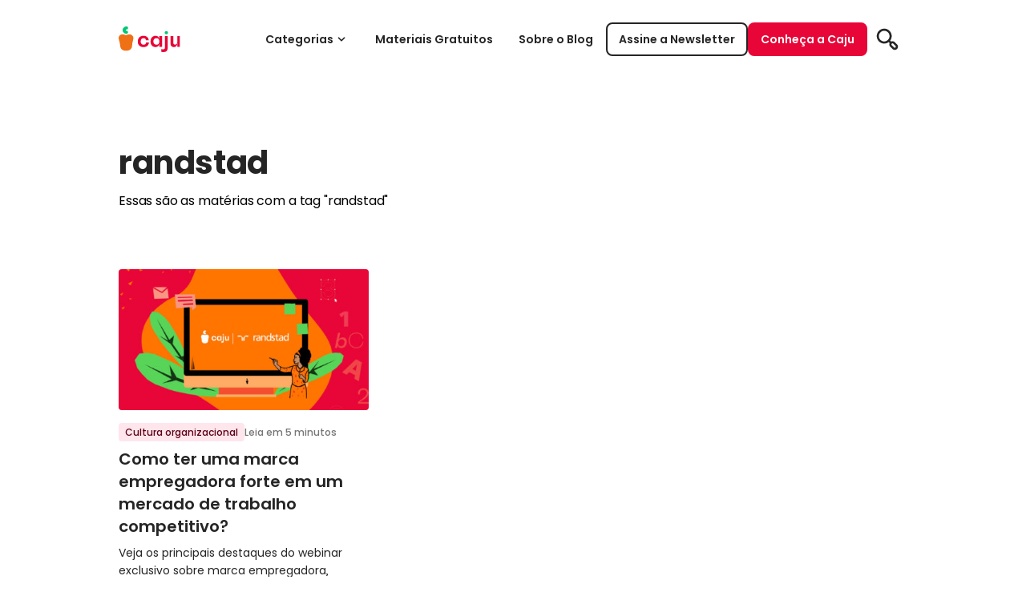

--- FILE ---
content_type: text/html; charset=UTF-8
request_url: https://blog.caju.com.br/tag/randstad/
body_size: 39794
content:
<!DOCTYPE html>
<html lang="pt-BR">

<head><meta charset="UTF-8"><script>if(navigator.userAgent.match(/MSIE|Internet Explorer/i)||navigator.userAgent.match(/Trident\/7\..*?rv:11/i)){var href=document.location.href;if(!href.match(/[?&]nowprocket/)){if(href.indexOf("?")==-1){if(href.indexOf("#")==-1){document.location.href=href+"?nowprocket=1"}else{document.location.href=href.replace("#","?nowprocket=1#")}}else{if(href.indexOf("#")==-1){document.location.href=href+"&nowprocket=1"}else{document.location.href=href.replace("#","&nowprocket=1#")}}}}</script><script>(()=>{class RocketLazyLoadScripts{constructor(){this.v="2.0.3",this.userEvents=["keydown","keyup","mousedown","mouseup","mousemove","mouseover","mouseenter","mouseout","mouseleave","touchmove","touchstart","touchend","touchcancel","wheel","click","dblclick","input","visibilitychange"],this.attributeEvents=["onblur","onclick","oncontextmenu","ondblclick","onfocus","onmousedown","onmouseenter","onmouseleave","onmousemove","onmouseout","onmouseover","onmouseup","onmousewheel","onscroll","onsubmit"]}async t(){this.i(),this.o(),/iP(ad|hone)/.test(navigator.userAgent)&&this.h(),this.u(),this.l(this),this.m(),this.k(this),this.p(this),this._(),await Promise.all([this.R(),this.L()]),this.lastBreath=Date.now(),this.S(this),this.P(),this.D(),this.O(),this.M(),await this.C(this.delayedScripts.normal),await this.C(this.delayedScripts.defer),await this.C(this.delayedScripts.async),this.F("domReady"),await this.T(),await this.j(),await this.I(),this.F("windowLoad"),await this.A(),window.dispatchEvent(new Event("rocket-allScriptsLoaded")),this.everythingLoaded=!0,this.lastTouchEnd&&await new Promise((t=>setTimeout(t,500-Date.now()+this.lastTouchEnd))),this.H(),this.F("all"),this.U(),this.W()}i(){this.CSPIssue=sessionStorage.getItem("rocketCSPIssue"),document.addEventListener("securitypolicyviolation",(t=>{this.CSPIssue||"script-src-elem"!==t.violatedDirective||"data"!==t.blockedURI||(this.CSPIssue=!0,sessionStorage.setItem("rocketCSPIssue",!0))}),{isRocket:!0})}o(){window.addEventListener("pageshow",(t=>{this.persisted=t.persisted,this.realWindowLoadedFired=!0}),{isRocket:!0}),window.addEventListener("pagehide",(()=>{this.onFirstUserAction=null}),{isRocket:!0})}h(){let t;function e(e){t=e}window.addEventListener("touchstart",e,{isRocket:!0}),window.addEventListener("touchend",(function i(o){Math.abs(o.changedTouches[0].pageX-t.changedTouches[0].pageX)<10&&Math.abs(o.changedTouches[0].pageY-t.changedTouches[0].pageY)<10&&o.timeStamp-t.timeStamp<200&&(o.target.dispatchEvent(new PointerEvent("click",{target:o.target,bubbles:!0,cancelable:!0,detail:1})),event.preventDefault(),window.removeEventListener("touchstart",e,{isRocket:!0}),window.removeEventListener("touchend",i,{isRocket:!0}))}),{isRocket:!0})}q(t){this.userActionTriggered||("mousemove"!==t.type||this.firstMousemoveIgnored?"keyup"===t.type||"mouseover"===t.type||"mouseout"===t.type||(this.userActionTriggered=!0,this.onFirstUserAction&&this.onFirstUserAction()):this.firstMousemoveIgnored=!0),"click"===t.type&&t.preventDefault(),this.savedUserEvents.length>0&&(t.stopPropagation(),t.stopImmediatePropagation()),"touchstart"===this.lastEvent&&"touchend"===t.type&&(this.lastTouchEnd=Date.now()),"click"===t.type&&(this.lastTouchEnd=0),this.lastEvent=t.type,this.savedUserEvents.push(t)}u(){this.savedUserEvents=[],this.userEventHandler=this.q.bind(this),this.userEvents.forEach((t=>window.addEventListener(t,this.userEventHandler,{passive:!1,isRocket:!0})))}U(){this.userEvents.forEach((t=>window.removeEventListener(t,this.userEventHandler,{passive:!1,isRocket:!0}))),this.savedUserEvents.forEach((t=>{t.target.dispatchEvent(new window[t.constructor.name](t.type,t))}))}m(){this.eventsMutationObserver=new MutationObserver((t=>{const e="return false";for(const i of t){if("attributes"===i.type){const t=i.target.getAttribute(i.attributeName);t&&t!==e&&(i.target.setAttribute("data-rocket-"+i.attributeName,t),i.target["rocket"+i.attributeName]=new Function("event",t),i.target.setAttribute(i.attributeName,e))}"childList"===i.type&&i.addedNodes.forEach((t=>{if(t.nodeType===Node.ELEMENT_NODE)for(const i of t.attributes)this.attributeEvents.includes(i.name)&&i.value&&""!==i.value&&(t.setAttribute("data-rocket-"+i.name,i.value),t["rocket"+i.name]=new Function("event",i.value),t.setAttribute(i.name,e))}))}})),this.eventsMutationObserver.observe(document,{subtree:!0,childList:!0,attributeFilter:this.attributeEvents})}H(){this.eventsMutationObserver.disconnect(),this.attributeEvents.forEach((t=>{document.querySelectorAll("[data-rocket-"+t+"]").forEach((e=>{e.setAttribute(t,e.getAttribute("data-rocket-"+t)),e.removeAttribute("data-rocket-"+t)}))}))}k(t){Object.defineProperty(HTMLElement.prototype,"onclick",{get(){return this.rocketonclick||null},set(e){this.rocketonclick=e,this.setAttribute(t.everythingLoaded?"onclick":"data-rocket-onclick","this.rocketonclick(event)")}})}S(t){function e(e,i){let o=e[i];e[i]=null,Object.defineProperty(e,i,{get:()=>o,set(s){t.everythingLoaded?o=s:e["rocket"+i]=o=s}})}e(document,"onreadystatechange"),e(window,"onload"),e(window,"onpageshow");try{Object.defineProperty(document,"readyState",{get:()=>t.rocketReadyState,set(e){t.rocketReadyState=e},configurable:!0}),document.readyState="loading"}catch(t){console.log("WPRocket DJE readyState conflict, bypassing")}}l(t){this.originalAddEventListener=EventTarget.prototype.addEventListener,this.originalRemoveEventListener=EventTarget.prototype.removeEventListener,this.savedEventListeners=[],EventTarget.prototype.addEventListener=function(e,i,o){o&&o.isRocket||!t.B(e,this)&&!t.userEvents.includes(e)||t.B(e,this)&&!t.userActionTriggered||e.startsWith("rocket-")||t.everythingLoaded?t.originalAddEventListener.call(this,e,i,o):t.savedEventListeners.push({target:this,remove:!1,type:e,func:i,options:o})},EventTarget.prototype.removeEventListener=function(e,i,o){o&&o.isRocket||!t.B(e,this)&&!t.userEvents.includes(e)||t.B(e,this)&&!t.userActionTriggered||e.startsWith("rocket-")||t.everythingLoaded?t.originalRemoveEventListener.call(this,e,i,o):t.savedEventListeners.push({target:this,remove:!0,type:e,func:i,options:o})}}F(t){"all"===t&&(EventTarget.prototype.addEventListener=this.originalAddEventListener,EventTarget.prototype.removeEventListener=this.originalRemoveEventListener),this.savedEventListeners=this.savedEventListeners.filter((e=>{let i=e.type,o=e.target||window;return"domReady"===t&&"DOMContentLoaded"!==i&&"readystatechange"!==i||("windowLoad"===t&&"load"!==i&&"readystatechange"!==i&&"pageshow"!==i||(this.B(i,o)&&(i="rocket-"+i),e.remove?o.removeEventListener(i,e.func,e.options):o.addEventListener(i,e.func,e.options),!1))}))}p(t){let e;function i(e){return t.everythingLoaded?e:e.split(" ").map((t=>"load"===t||t.startsWith("load.")?"rocket-jquery-load":t)).join(" ")}function o(o){function s(e){const s=o.fn[e];o.fn[e]=o.fn.init.prototype[e]=function(){return this[0]===window&&t.userActionTriggered&&("string"==typeof arguments[0]||arguments[0]instanceof String?arguments[0]=i(arguments[0]):"object"==typeof arguments[0]&&Object.keys(arguments[0]).forEach((t=>{const e=arguments[0][t];delete arguments[0][t],arguments[0][i(t)]=e}))),s.apply(this,arguments),this}}if(o&&o.fn&&!t.allJQueries.includes(o)){const e={DOMContentLoaded:[],"rocket-DOMContentLoaded":[]};for(const t in e)document.addEventListener(t,(()=>{e[t].forEach((t=>t()))}),{isRocket:!0});o.fn.ready=o.fn.init.prototype.ready=function(i){function s(){parseInt(o.fn.jquery)>2?setTimeout((()=>i.bind(document)(o))):i.bind(document)(o)}return t.realDomReadyFired?!t.userActionTriggered||t.fauxDomReadyFired?s():e["rocket-DOMContentLoaded"].push(s):e.DOMContentLoaded.push(s),o([])},s("on"),s("one"),s("off"),t.allJQueries.push(o)}e=o}t.allJQueries=[],o(window.jQuery),Object.defineProperty(window,"jQuery",{get:()=>e,set(t){o(t)}})}P(){const t=new Map;document.write=document.writeln=function(e){const i=document.currentScript,o=document.createRange(),s=i.parentElement;let n=t.get(i);void 0===n&&(n=i.nextSibling,t.set(i,n));const c=document.createDocumentFragment();o.setStart(c,0),c.appendChild(o.createContextualFragment(e)),s.insertBefore(c,n)}}async R(){return new Promise((t=>{this.userActionTriggered?t():this.onFirstUserAction=t}))}async L(){return new Promise((t=>{document.addEventListener("DOMContentLoaded",(()=>{this.realDomReadyFired=!0,t()}),{isRocket:!0})}))}async I(){return this.realWindowLoadedFired?Promise.resolve():new Promise((t=>{window.addEventListener("load",t,{isRocket:!0})}))}M(){this.pendingScripts=[];this.scriptsMutationObserver=new MutationObserver((t=>{for(const e of t)e.addedNodes.forEach((t=>{"SCRIPT"!==t.tagName||t.noModule||t.isWPRocket||this.pendingScripts.push({script:t,promise:new Promise((e=>{const i=()=>{const i=this.pendingScripts.findIndex((e=>e.script===t));i>=0&&this.pendingScripts.splice(i,1),e()};t.addEventListener("load",i,{isRocket:!0}),t.addEventListener("error",i,{isRocket:!0}),setTimeout(i,1e3)}))})}))})),this.scriptsMutationObserver.observe(document,{childList:!0,subtree:!0})}async j(){await this.J(),this.pendingScripts.length?(await this.pendingScripts[0].promise,await this.j()):this.scriptsMutationObserver.disconnect()}D(){this.delayedScripts={normal:[],async:[],defer:[]},document.querySelectorAll("script[type$=rocketlazyloadscript]").forEach((t=>{t.hasAttribute("data-rocket-src")?t.hasAttribute("async")&&!1!==t.async?this.delayedScripts.async.push(t):t.hasAttribute("defer")&&!1!==t.defer||"module"===t.getAttribute("data-rocket-type")?this.delayedScripts.defer.push(t):this.delayedScripts.normal.push(t):this.delayedScripts.normal.push(t)}))}async _(){await this.L();let t=[];document.querySelectorAll("script[type$=rocketlazyloadscript][data-rocket-src]").forEach((e=>{let i=e.getAttribute("data-rocket-src");if(i&&!i.startsWith("data:")){i.startsWith("//")&&(i=location.protocol+i);try{const o=new URL(i).origin;o!==location.origin&&t.push({src:o,crossOrigin:e.crossOrigin||"module"===e.getAttribute("data-rocket-type")})}catch(t){}}})),t=[...new Map(t.map((t=>[JSON.stringify(t),t]))).values()],this.N(t,"preconnect")}async $(t){if(await this.G(),!0!==t.noModule||!("noModule"in HTMLScriptElement.prototype))return new Promise((e=>{let i;function o(){(i||t).setAttribute("data-rocket-status","executed"),e()}try{if(navigator.userAgent.includes("Firefox/")||""===navigator.vendor||this.CSPIssue)i=document.createElement("script"),[...t.attributes].forEach((t=>{let e=t.nodeName;"type"!==e&&("data-rocket-type"===e&&(e="type"),"data-rocket-src"===e&&(e="src"),i.setAttribute(e,t.nodeValue))})),t.text&&(i.text=t.text),t.nonce&&(i.nonce=t.nonce),i.hasAttribute("src")?(i.addEventListener("load",o,{isRocket:!0}),i.addEventListener("error",(()=>{i.setAttribute("data-rocket-status","failed-network"),e()}),{isRocket:!0}),setTimeout((()=>{i.isConnected||e()}),1)):(i.text=t.text,o()),i.isWPRocket=!0,t.parentNode.replaceChild(i,t);else{const i=t.getAttribute("data-rocket-type"),s=t.getAttribute("data-rocket-src");i?(t.type=i,t.removeAttribute("data-rocket-type")):t.removeAttribute("type"),t.addEventListener("load",o,{isRocket:!0}),t.addEventListener("error",(i=>{this.CSPIssue&&i.target.src.startsWith("data:")?(console.log("WPRocket: CSP fallback activated"),t.removeAttribute("src"),this.$(t).then(e)):(t.setAttribute("data-rocket-status","failed-network"),e())}),{isRocket:!0}),s?(t.fetchPriority="high",t.removeAttribute("data-rocket-src"),t.src=s):t.src="data:text/javascript;base64,"+window.btoa(unescape(encodeURIComponent(t.text)))}}catch(i){t.setAttribute("data-rocket-status","failed-transform"),e()}}));t.setAttribute("data-rocket-status","skipped")}async C(t){const e=t.shift();return e?(e.isConnected&&await this.$(e),this.C(t)):Promise.resolve()}O(){this.N([...this.delayedScripts.normal,...this.delayedScripts.defer,...this.delayedScripts.async],"preload")}N(t,e){this.trash=this.trash||[];let i=!0;var o=document.createDocumentFragment();t.forEach((t=>{const s=t.getAttribute&&t.getAttribute("data-rocket-src")||t.src;if(s&&!s.startsWith("data:")){const n=document.createElement("link");n.href=s,n.rel=e,"preconnect"!==e&&(n.as="script",n.fetchPriority=i?"high":"low"),t.getAttribute&&"module"===t.getAttribute("data-rocket-type")&&(n.crossOrigin=!0),t.crossOrigin&&(n.crossOrigin=t.crossOrigin),t.integrity&&(n.integrity=t.integrity),t.nonce&&(n.nonce=t.nonce),o.appendChild(n),this.trash.push(n),i=!1}})),document.head.appendChild(o)}W(){this.trash.forEach((t=>t.remove()))}async T(){try{document.readyState="interactive"}catch(t){}this.fauxDomReadyFired=!0;try{await this.G(),document.dispatchEvent(new Event("rocket-readystatechange")),await this.G(),document.rocketonreadystatechange&&document.rocketonreadystatechange(),await this.G(),document.dispatchEvent(new Event("rocket-DOMContentLoaded")),await this.G(),window.dispatchEvent(new Event("rocket-DOMContentLoaded"))}catch(t){console.error(t)}}async A(){try{document.readyState="complete"}catch(t){}try{await this.G(),document.dispatchEvent(new Event("rocket-readystatechange")),await this.G(),document.rocketonreadystatechange&&document.rocketonreadystatechange(),await this.G(),window.dispatchEvent(new Event("rocket-load")),await this.G(),window.rocketonload&&window.rocketonload(),await this.G(),this.allJQueries.forEach((t=>t(window).trigger("rocket-jquery-load"))),await this.G();const t=new Event("rocket-pageshow");t.persisted=this.persisted,window.dispatchEvent(t),await this.G(),window.rocketonpageshow&&window.rocketonpageshow({persisted:this.persisted})}catch(t){console.error(t)}}async G(){Date.now()-this.lastBreath>45&&(await this.J(),this.lastBreath=Date.now())}async J(){return document.hidden?new Promise((t=>setTimeout(t))):new Promise((t=>requestAnimationFrame(t)))}B(t,e){return e===document&&"readystatechange"===t||(e===document&&"DOMContentLoaded"===t||(e===window&&"DOMContentLoaded"===t||(e===window&&"load"===t||e===window&&"pageshow"===t)))}static run(){(new RocketLazyLoadScripts).t()}}RocketLazyLoadScripts.run()})();</script>
	
	<meta name="viewport" content="width=device-width, initial-scale=1.0">
	<meta http-equiv="X-UA-Compatible" content="ie=edge">
	<meta name='robots' content='index, follow, max-image-preview:large, max-snippet:-1, max-video-preview:-1' />
	<style></style>
	
	<!-- This site is optimized with the Yoast SEO Premium plugin v21.5 (Yoast SEO v26.7) - https://yoast.com/wordpress/plugins/seo/ -->
	<title>randstad Archives - Blog da Caju</title>
<link crossorigin data-rocket-preload as="font" href="https://blog.caju.com.br/wp-content/themes/caju/dist/assets/Poppins-Regular.ttf" rel="preload">
<link crossorigin data-rocket-preload as="font" href="https://blog.caju.com.br/wp-content/themes/caju/dist/assets/Poppins-Medium.ttf" rel="preload">
<link crossorigin data-rocket-preload as="font" href="https://blog.caju.com.br/wp-content/themes/caju/dist/assets/Poppins-SemiBold.ttf" rel="preload">
<link crossorigin data-rocket-preload as="font" href="https://blog.caju.com.br/wp-content/themes/caju/dist/assets/Poppins-Bold.ttf" rel="preload">
<style id="wpr-usedcss">body{--wp--preset--color--black:#000000;--wp--preset--color--cyan-bluish-gray:#abb8c3;--wp--preset--color--white:#ffffff;--wp--preset--color--pale-pink:#f78da7;--wp--preset--color--vivid-red:#cf2e2e;--wp--preset--color--luminous-vivid-orange:#ff6900;--wp--preset--color--luminous-vivid-amber:#fcb900;--wp--preset--color--light-green-cyan:#7bdcb5;--wp--preset--color--vivid-green-cyan:#00d084;--wp--preset--color--pale-cyan-blue:#8ed1fc;--wp--preset--color--vivid-cyan-blue:#0693e3;--wp--preset--color--vivid-purple:#9b51e0;--wp--preset--gradient--vivid-cyan-blue-to-vivid-purple:linear-gradient(135deg,rgba(6, 147, 227, 1) 0%,rgb(155, 81, 224) 100%);--wp--preset--gradient--light-green-cyan-to-vivid-green-cyan:linear-gradient(135deg,rgb(122, 220, 180) 0%,rgb(0, 208, 130) 100%);--wp--preset--gradient--luminous-vivid-amber-to-luminous-vivid-orange:linear-gradient(135deg,rgba(252, 185, 0, 1) 0%,rgba(255, 105, 0, 1) 100%);--wp--preset--gradient--luminous-vivid-orange-to-vivid-red:linear-gradient(135deg,rgba(255, 105, 0, 1) 0%,rgb(207, 46, 46) 100%);--wp--preset--gradient--very-light-gray-to-cyan-bluish-gray:linear-gradient(135deg,rgb(238, 238, 238) 0%,rgb(169, 184, 195) 100%);--wp--preset--gradient--cool-to-warm-spectrum:linear-gradient(135deg,rgb(74, 234, 220) 0%,rgb(151, 120, 209) 20%,rgb(207, 42, 186) 40%,rgb(238, 44, 130) 60%,rgb(251, 105, 98) 80%,rgb(254, 248, 76) 100%);--wp--preset--gradient--blush-light-purple:linear-gradient(135deg,rgb(255, 206, 236) 0%,rgb(152, 150, 240) 100%);--wp--preset--gradient--blush-bordeaux:linear-gradient(135deg,rgb(254, 205, 165) 0%,rgb(254, 45, 45) 50%,rgb(107, 0, 62) 100%);--wp--preset--gradient--luminous-dusk:linear-gradient(135deg,rgb(255, 203, 112) 0%,rgb(199, 81, 192) 50%,rgb(65, 88, 208) 100%);--wp--preset--gradient--pale-ocean:linear-gradient(135deg,rgb(255, 245, 203) 0%,rgb(182, 227, 212) 50%,rgb(51, 167, 181) 100%);--wp--preset--gradient--electric-grass:linear-gradient(135deg,rgb(202, 248, 128) 0%,rgb(113, 206, 126) 100%);--wp--preset--gradient--midnight:linear-gradient(135deg,rgb(2, 3, 129) 0%,rgb(40, 116, 252) 100%);--wp--preset--font-size--small:13px;--wp--preset--font-size--medium:20px;--wp--preset--font-size--large:36px;--wp--preset--font-size--x-large:42px;--wp--preset--spacing--20:0.44rem;--wp--preset--spacing--30:0.67rem;--wp--preset--spacing--40:1rem;--wp--preset--spacing--50:1.5rem;--wp--preset--spacing--60:2.25rem;--wp--preset--spacing--70:3.38rem;--wp--preset--spacing--80:5.06rem;--wp--preset--shadow--natural:6px 6px 9px rgba(0, 0, 0, .2);--wp--preset--shadow--deep:12px 12px 50px rgba(0, 0, 0, .4);--wp--preset--shadow--sharp:6px 6px 0px rgba(0, 0, 0, .2);--wp--preset--shadow--outlined:6px 6px 0px -3px rgba(255, 255, 255, 1),6px 6px rgba(0, 0, 0, 1);--wp--preset--shadow--crisp:6px 6px 0px rgba(0, 0, 0, 1)}:where(.is-layout-flex){gap:.5em}:where(.is-layout-grid){gap:.5em}:where(.wp-block-post-template.is-layout-flex){gap:1.25em}:where(.wp-block-post-template.is-layout-grid){gap:1.25em}:where(.wp-block-columns.is-layout-flex){gap:2em}:where(.wp-block-columns.is-layout-grid){gap:2em}*,:after,:before{box-sizing:border-box;border-width:0;border-style:solid;border-color:#e5e7eb}:after,:before{--tw-content:""}html{line-height:1.5;-webkit-text-size-adjust:100%;-moz-tab-size:4;-o-tab-size:4;tab-size:4;font-family:Poppins,sans-serif;font-feature-settings:normal}body{margin:0;line-height:inherit}abbr:where([title]){-webkit-text-decoration:underline dotted;text-decoration:underline dotted}h1,h2,h3,h5{font-size:inherit;font-weight:inherit}a{color:inherit;text-decoration:inherit}code{font-family:ui-monospace,SFMono-Regular,Menlo,Monaco,Consolas,'Liberation Mono','Courier New',monospace;font-size:1em}table{text-indent:0;border-color:inherit;border-collapse:collapse}button,input,select,textarea{font-family:inherit;font-size:100%;font-weight:inherit;line-height:inherit;color:inherit;margin:0;padding:0}button,select{text-transform:none}[type=button],[type=reset],[type=submit],button{-webkit-appearance:button;background-color:transparent;background-image:none}progress{vertical-align:baseline}::-webkit-inner-spin-button,::-webkit-outer-spin-button{height:auto}[type=search]{-webkit-appearance:textfield;outline-offset:-2px}::-webkit-search-decoration{-webkit-appearance:none}::-webkit-file-upload-button{-webkit-appearance:button;font:inherit}h1,h2,h3,h5,p{margin:0}menu,ul{list-style:none;margin:0;padding:0}textarea{resize:vertical}input::-moz-placeholder,textarea::-moz-placeholder{opacity:1;color:#9ca3af}input::placeholder,textarea::placeholder{opacity:1;color:#9ca3af}[role=button],button{cursor:pointer}img,object,svg,video{display:block;vertical-align:middle}img,video{max-width:100%;height:auto}[hidden]{display:none}@font-face{font-family:Poppins;font-weight:400;font-style:normal;src:url(https://blog.caju.com.br/wp-content/themes/caju/dist/assets/Poppins-Regular.ttf) format("truetype");font-display:swap}@font-face{font-family:Poppins;font-weight:500;font-style:normal;src:url(https://blog.caju.com.br/wp-content/themes/caju/dist/assets/Poppins-Medium.ttf) format("truetype");font-display:swap}@font-face{font-family:Poppins;font-weight:600;font-style:normal;src:url(https://blog.caju.com.br/wp-content/themes/caju/dist/assets/Poppins-SemiBold.ttf) format("truetype");font-display:swap}@font-face{font-family:Poppins;font-weight:700;font-style:normal;src:url(https://blog.caju.com.br/wp-content/themes/caju/dist/assets/Poppins-Bold.ttf) format("truetype");font-display:swap}html{font-family:Poppins,sans-serif;color:#252525}.footer-menu a{font-size:14px;font-weight:400;line-height:160%;--tw-text-opacity:1;color:rgb(37 37 37 / var(--tw-text-opacity));font-feature-settings:"ss01" on}*,:after,:before{--tw-border-spacing-x:0;--tw-border-spacing-y:0;--tw-translate-x:0;--tw-translate-y:0;--tw-rotate:0;--tw-skew-x:0;--tw-skew-y:0;--tw-scale-x:1;--tw-scale-y:1;--tw-pan-x: ;--tw-pan-y: ;--tw-pinch-zoom: ;--tw-scroll-snap-strictness:proximity;--tw-ordinal: ;--tw-slashed-zero: ;--tw-numeric-figure: ;--tw-numeric-spacing: ;--tw-numeric-fraction: ;--tw-ring-inset: ;--tw-ring-offset-width:0px;--tw-ring-offset-color:#fff;--tw-ring-color:rgba(59, 130, 246, .5);--tw-ring-offset-shadow:0 0 #0000;--tw-ring-shadow:0 0 #0000;--tw-shadow:0 0 #0000;--tw-shadow-colored:0 0 #0000;--tw-blur: ;--tw-brightness: ;--tw-contrast: ;--tw-grayscale: ;--tw-hue-rotate: ;--tw-invert: ;--tw-saturate: ;--tw-sepia: ;--tw-drop-shadow: ;--tw-backdrop-blur: ;--tw-backdrop-brightness: ;--tw-backdrop-contrast: ;--tw-backdrop-grayscale: ;--tw-backdrop-hue-rotate: ;--tw-backdrop-invert: ;--tw-backdrop-opacity: ;--tw-backdrop-saturate: ;--tw-backdrop-sepia: }::backdrop{--tw-border-spacing-x:0;--tw-border-spacing-y:0;--tw-translate-x:0;--tw-translate-y:0;--tw-rotate:0;--tw-skew-x:0;--tw-skew-y:0;--tw-scale-x:1;--tw-scale-y:1;--tw-pan-x: ;--tw-pan-y: ;--tw-pinch-zoom: ;--tw-scroll-snap-strictness:proximity;--tw-ordinal: ;--tw-slashed-zero: ;--tw-numeric-figure: ;--tw-numeric-spacing: ;--tw-numeric-fraction: ;--tw-ring-inset: ;--tw-ring-offset-width:0px;--tw-ring-offset-color:#fff;--tw-ring-color:rgba(59, 130, 246, .5);--tw-ring-offset-shadow:0 0 #0000;--tw-ring-shadow:0 0 #0000;--tw-shadow:0 0 #0000;--tw-shadow-colored:0 0 #0000;--tw-blur: ;--tw-brightness: ;--tw-contrast: ;--tw-grayscale: ;--tw-hue-rotate: ;--tw-invert: ;--tw-saturate: ;--tw-sepia: ;--tw-drop-shadow: ;--tw-backdrop-blur: ;--tw-backdrop-brightness: ;--tw-backdrop-contrast: ;--tw-backdrop-grayscale: ;--tw-backdrop-hue-rotate: ;--tw-backdrop-invert: ;--tw-backdrop-opacity: ;--tw-backdrop-saturate: ;--tw-backdrop-sepia: }.container{width:100%;margin-right:auto;margin-left:auto;padding-right:1.25rem;padding-left:1.25rem}@media (min-width:620px){.footer-menu a{font-size:16px;font-weight:400;line-height:160%;--tw-text-opacity:1;color:rgb(37 37 37 / var(--tw-text-opacity));font-feature-settings:"ss01" on}.container{max-width:620px}}@media (min-width:768px){.container{max-width:768px}}@media (min-width:1024px){.container{max-width:1024px}}@media (min-width:1336px){.container{max-width:1336px}}.button{box-sizing:border-box;display:flex;width:-moz-fit-content;width:fit-content;align-items:center;justify-content:space-between;gap:.5rem;border-radius:.5rem;border-width:2px;border-style:solid;padding:.625rem 1.375rem;text-align:center;font-size:16px;font-weight:600;line-height:1.625;transition-property:all;transition-timing-function:cubic-bezier(.4,0,.2,1);transition-duration:.15s}.button-icon{display:flex;height:auto;width:1.5rem;align-items:center;justify-content:center}.button-primary{--tw-border-opacity:1;border-color:rgb(232 5 55 / var(--tw-border-opacity));--tw-bg-opacity:1;background-color:rgb(232 5 55 / var(--tw-bg-opacity));--tw-text-opacity:1;color:rgb(255 255 255 / var(--tw-text-opacity))}.button-primary:disabled{opacity:.4}.button-secondary{border-color:currentColor;background-image:none;--tw-text-opacity:1;color:rgb(232 5 55 / var(--tw-text-opacity))}.button-tertiary{border-color:transparent;background-image:none;--tw-text-opacity:1;color:rgb(232 5 55 / var(--tw-text-opacity))}.button-medium{padding:.375rem .875rem;font-size:14px;line-height:26px}.button-medium .button-icon{width:1.25rem}.icon-button{display:flex;height:42px;width:42px;align-items:center;justify-content:center;border-radius:.5rem}@media (min-width:620px){.icon-button{height:50px;width:50px}}.icon-button>svg{height:auto;width:2rem}.typography-h6{font-size:24px;font-weight:700;line-height:140%;--tw-text-opacity:1;color:rgb(37 37 37 / var(--tw-text-opacity))}.typography-subtitle-1{font-size:20px;font-weight:600;line-height:140%;--tw-text-opacity:1;color:rgb(37 37 37 / var(--tw-text-opacity));font-feature-settings:"ss01" on,"ordn" on}.typography-subtitle-2{font-size:16px;font-weight:600;line-height:160%;--tw-text-opacity:1;color:rgb(37 37 37 / var(--tw-text-opacity));font-feature-settings:"ss01" on}.typography-paragraph-1{font-size:16px;font-weight:400;line-height:160%;--tw-text-opacity:1;color:rgb(37 37 37 / var(--tw-text-opacity));font-feature-settings:"ss01" on}.typography-paragraph-2{font-size:14px;font-weight:400;line-height:160%;--tw-text-opacity:1;color:rgb(37 37 37 / var(--tw-text-opacity));font-feature-settings:"ss01" on}.typography-caption-1{font-size:14px;font-weight:500;line-height:160%;--tw-text-opacity:1;color:rgb(37 37 37 / var(--tw-text-opacity));font-feature-settings:"ss01" on}.typography-caption-2{font-size:12px;font-weight:500;line-height:160%;--tw-text-opacity:1;color:rgb(37 37 37 / var(--tw-text-opacity));font-feature-settings:"ss01" on}.chip{display:flex;width:-moz-fit-content;width:fit-content;align-items:center;justify-content:center}.chip>:not([hidden])~:not([hidden]){--tw-space-x-reverse:0;margin-right:calc(.25rem * var(--tw-space-x-reverse));margin-left:calc(.25rem * calc(1 - var(--tw-space-x-reverse)))}.chip{border-radius:.25rem;--tw-bg-opacity:1;background-color:rgb(255 230 236 / var(--tw-bg-opacity));padding-left:.5rem;padding-right:.5rem;font-weight:500;line-height:160%;--tw-text-opacity:1;color:rgb(93 2 22 / var(--tw-text-opacity))}.chip-small{padding-top:.125rem;padding-bottom:.125rem;font-size:12px}.article{font-weight:400;line-height:160%;--tw-text-opacity:1;color:rgb(77 77 77 / var(--tw-text-opacity));font-feature-settings:"ss01" on}.article h1,.article h2{font-size:16px;font-weight:600;line-height:160%;--tw-text-opacity:1;color:rgb(77 77 77 / var(--tw-text-opacity))}@media (min-width:620px){.article{font-size:16px;font-weight:400;line-height:160%;--tw-text-opacity:1;color:rgb(77 77 77 / var(--tw-text-opacity))}.article h1,.article h2{font-size:20px;font-weight:600;line-height:140%;--tw-text-opacity:1;color:rgb(77 77 77 / var(--tw-text-opacity))}}.article h3{font-size:16px;font-weight:600;line-height:160%;--tw-text-opacity:1;color:rgb(77 77 77 / var(--tw-text-opacity))}@media (min-width:620px){.article h3{font-size:18px;font-weight:600;line-height:160%;--tw-text-opacity:1;color:rgb(77 77 77 / var(--tw-text-opacity))}}.article h5{font-size:14px;font-weight:600;line-height:160%;--tw-text-opacity:1;color:rgb(77 77 77 / var(--tw-text-opacity))}@media (min-width:620px){.article h5{font-size:16px;font-weight:600;line-height:160%;--tw-text-opacity:1;color:rgb(77 77 77 / var(--tw-text-opacity))}}.article a{font-size:14px;font-weight:400;line-height:160%;--tw-text-opacity:1;color:rgb(232 5 55 / var(--tw-text-opacity))}.article ul{list-style-position:inside;list-style-type:disc}.article>*+*{margin-top:2rem}@media (max-width:619px){.category-carousel{margin-left:1rem}}@media (min-width:620px){.article a{font-size:16px;font-weight:400;line-height:160%;--tw-text-opacity:1;color:rgb(232 5 55 / var(--tw-text-opacity))}.category-carousel{transform:translateY(-50%);position:absolute;top:50%;left:calc(50% + 24px);right:0}}@media (min-width:768px){.category-carousel{left:calc(50% - 72px)}}.categories-menu{position:relative;z-index:50;display:none;width:100%;border-radius:.375rem;--tw-bg-opacity:1;background-color:rgb(255 255 255 / var(--tw-bg-opacity));padding-top:.5rem}@media (max-width:1023px){.categories-menu:after{content:"";margin-top:1rem;display:block;height:1px;width:100%;--tw-bg-opacity:1;background-color:rgb(224 224 224 / var(--tw-bg-opacity))}}@media (min-width:1024px){.category-carousel{left:calc(50% - 208px)}.categories-menu{position:absolute;left:0;top:74px;padding-top:1.5rem;padding-bottom:1.75rem;--tw-shadow:0 28px 34px rgba(0, 0, 0, .15);--tw-shadow-colored:0 28px 34px var(--tw-shadow-color);box-shadow:var(--tw-ring-offset-shadow,0 0 #0000),var(--tw-ring-shadow,0 0 #0000),var(--tw-shadow)}.categories-menu__button.active{--tw-text-opacity:1;color:rgb(232 5 55 / var(--tw-text-opacity))}.categories-menu__button.active path{fill:#e80537}}.categories-menu.active{display:block}.categories-menu__button{box-sizing:border-box;display:flex;width:-moz-fit-content;width:fit-content;align-items:center;justify-content:space-between;gap:.5rem;border-radius:.5rem;border-width:2px;border-style:solid;padding:.625rem 1.375rem;text-align:center;font-size:16px;font-weight:600;line-height:1.625;transition-property:all;border-color:transparent;background-image:none;color:rgb(232 5 55 / var(--tw-text-opacity));width:100%;--tw-text-opacity:1;color:rgb(153 153 153 / var(--tw-text-opacity));transition-property:color,background-color,border-color,text-decoration-color,fill,stroke;transition-timing-function:cubic-bezier(.4,0,.2,1);transition-duration:.15s}@media (max-width:1335px){.categories-menu__button{padding:.375rem .875rem;font-size:14px;line-height:26px}.categories-menu__button .button-icon{width:1.25rem}}.categories-menu__button:hover{--tw-text-opacity:1;color:rgb(232 5 55 / var(--tw-text-opacity))}.categories-menu__button:hover path{fill:#e80537}.categories-menu__button path{fill:none;transition-property:color,background-color,border-color,text-decoration-color,fill,stroke;transition-timing-function:cubic-bezier(.4,0,.2,1);transition-duration:.15s}.caju-pagination{position:relative;display:flex;justify-content:center}.site-input{position:relative}.site-input input{box-sizing:border-box;display:block;width:100%;max-width:430px;-webkit-appearance:none;-moz-appearance:none;appearance:none;border-radius:.5rem;border-width:1px;--tw-border-opacity:1;border-color:rgb(102 70 0 / var(--tw-border-opacity));background-color:transparent;padding:15px 11px;font-size:16px;line-height:1.5rem;--tw-text-opacity:1;color:rgb(102 70 0 / var(--tw-text-opacity));outline-width:0}.site-input input:focus{--tw-border-opacity:1;border-color:rgb(37 37 37 / var(--tw-border-opacity));outline-style:solid;outline-width:1px;outline-color:#252525}.site-input input:focus+label{top:0;--tw-bg-opacity:1;background-color:rgb(255 176 0 / var(--tw-bg-opacity));padding:.125rem .25rem;font-size:12px;font-weight:500;line-height:1rem;--tw-text-opacity:1;color:rgb(37 37 37 / var(--tw-text-opacity))}.site-input input.active{--tw-border-opacity:1;border-color:rgb(37 37 37 / var(--tw-border-opacity));outline-style:solid;outline-width:1px;outline-color:#252525}.site-input input.active+label{top:0;--tw-bg-opacity:1;background-color:rgb(255 176 0 / var(--tw-bg-opacity));padding:.125rem .25rem;font-size:12px;font-weight:500;line-height:1rem;--tw-text-opacity:1;color:rgb(37 37 37 / var(--tw-text-opacity))}.site-input label{pointer-events:none;position:absolute;top:50%;left:0;display:block;--tw-bg-opacity:1;background-color:rgb(255 176 0 / var(--tw-bg-opacity));font-size:16px;line-height:1.5rem;--tw-text-opacity:1;color:rgb(102 70 0 / var(--tw-text-opacity));transform:translate(11px,-50%);transition:all .3s}.site-input--modal input{--tw-border-opacity:1;border-color:rgb(255 255 255 / var(--tw-border-opacity));--tw-text-opacity:1;color:rgb(255 255 255 / var(--tw-text-opacity))}.site-input--modal input:focus{--tw-border-opacity:1;border-color:rgb(255 255 255 / var(--tw-border-opacity));outline-color:#fff}.site-input--modal input:focus+label{--tw-bg-opacity:1;background-color:rgb(232 5 55 / var(--tw-bg-opacity));--tw-text-opacity:1;color:rgb(255 255 255 / var(--tw-text-opacity))}.site-input--modal input.active{--tw-border-opacity:1;border-color:rgb(255 255 255 / var(--tw-border-opacity));outline-color:#fff}.site-input--modal input.active+label{--tw-bg-opacity:1;background-color:rgb(232 5 55 / var(--tw-bg-opacity));--tw-text-opacity:1;color:rgb(255 255 255 / var(--tw-text-opacity))}.site-input--modal label{--tw-bg-opacity:1;background-color:rgb(232 5 55 / var(--tw-bg-opacity));--tw-text-opacity:1;color:rgb(255 255 255 / var(--tw-text-opacity))}.sr-only{position:absolute;width:1px;height:1px;padding:0;margin:-1px;overflow:hidden;clip:rect(0,0,0,0);white-space:nowrap;border-width:0}.fixed{position:fixed}.absolute{position:absolute}.relative{position:relative}.top-0{top:0}.left-0{left:0}.top-2\/4{top:50%}.left-2{left:.5rem}.right-2{right:.5rem}.z-50{z-index:50}.z-\[999\]{z-index:999}.z-\[50\]{z-index:50}.col-start-1{grid-column-start:1}.col-end-6{grid-column-end:6}.m-auto{margin:auto}.mx-auto{margin-left:auto;margin-right:auto}.mb-4{margin-bottom:1rem}.mt-4{margin-top:1rem}.mb-2{margin-bottom:.5rem}.ml-auto{margin-left:auto}.block{display:block}.flex{display:flex}.table{display:table}.grid{display:grid}.hidden{display:none}.h-auto{height:auto}.h-\[100vh\],.h-screen{height:100vh}.h-\[98px\]{height:98px}.h-full{height:100%}.h-\[180px\]{height:180px}.h-6{height:1.5rem}.h-10{height:2.5rem}.min-h-full{min-height:100%}.w-full{width:100%}.w-\[77px\]{width:77px}.w-\[120px\]{width:120px}.w-\[80px\]{width:80px}.w-6{width:1.5rem}.max-w-\[526px\]{max-width:526px}.max-w-full{max-width:100%}.max-w-\[6\.625rem\]{max-width:6.625rem}.max-w-\[32\.875rem\]{max-width:32.875rem}.max-w-\[415px\]{max-width:415px}.max-w-\[598px\]{max-width:598px}.translate-x-full{--tw-translate-x:100%;transform:translate(var(--tw-translate-x),var(--tw-translate-y)) rotate(var(--tw-rotate)) skew(var(--tw-skew-x)) skewY(var(--tw-skew-y)) scaleX(var(--tw-scale-x)) scaleY(var(--tw-scale-y))}.-translate-y-2\/4{--tw-translate-y:-50%;transform:translate(var(--tw-translate-x),var(--tw-translate-y)) rotate(var(--tw-rotate)) skew(var(--tw-skew-x)) skewY(var(--tw-skew-y)) scaleX(var(--tw-scale-x)) scaleY(var(--tw-scale-y))}.transform{transform:translate(var(--tw-translate-x),var(--tw-translate-y)) rotate(var(--tw-rotate)) skew(var(--tw-skew-x)) skewY(var(--tw-skew-y)) scaleX(var(--tw-scale-x)) scaleY(var(--tw-scale-y))}@keyframes pulse{50%{opacity:.5}}.animate-pulse{animation:2s cubic-bezier(.4,0,.6,1) infinite pulse}.appearance-none{-webkit-appearance:none;-moz-appearance:none;appearance:none}.grid-cols-\[repeat\(auto-fill\,_minmax\(300px\,_1fr\)\)\]{grid-template-columns:repeat(auto-fill,minmax(300px,1fr))}.grid-cols-4{grid-template-columns:repeat(4,minmax(0,1fr))}.grid-cols-6{grid-template-columns:repeat(6,minmax(0,1fr))}.grid-cols-\[repeat\(4\,_minmax\(265px\,_1fr\)\)\]{grid-template-columns:repeat(4,minmax(265px,1fr))}.flex-wrap{flex-wrap:wrap}.items-start{align-items:flex-start}.items-center{align-items:center}.justify-between{justify-content:space-between}.gap-6{gap:1.5rem}.gap-4{gap:1rem}.gap-2{gap:.5rem}.gap-8{gap:2rem}.gap-x-6{-moz-column-gap:1.5rem;column-gap:1.5rem}.gap-y-10{row-gap:2.5rem}.gap-y-6{row-gap:1.5rem}.gap-y-4{row-gap:1rem}.gap-x-2{-moz-column-gap:.5rem;column-gap:.5rem}.gap-y-1{row-gap:.25rem}.overflow-auto{overflow:auto}.overflow-hidden{overflow:hidden}.rounded{border-radius:.25rem}.rounded-lg{border-radius:.5rem}.border{border-width:1px}.border-neutral-500{--tw-border-opacity:1;border-color:rgb(153 153 153 / var(--tw-border-opacity))}.\!border-neutral-50{--tw-border-opacity:1!important;border-color:rgb(255 255 255 / var(--tw-border-opacity))!important}.\!border-yellow-dark{--tw-border-opacity:1!important;border-color:rgb(102 70 0 / var(--tw-border-opacity))!important}.bg-interface{--tw-bg-opacity:1;background-color:rgb(232 5 55 / var(--tw-bg-opacity))}.bg-neutral-50{--tw-bg-opacity:1;background-color:rgb(255 255 255 / var(--tw-bg-opacity))}.bg-\[rgba\(0\,0\,0\,\.3\)\]{background-color:#0000004d}.\!bg-neutral-50{--tw-bg-opacity:1!important;background-color:rgb(255 255 255 / var(--tw-bg-opacity))!important}.bg-yellow{--tw-bg-opacity:1;background-color:rgb(255 176 0 / var(--tw-bg-opacity))}.\!bg-yellow-dark{--tw-bg-opacity:1!important;background-color:rgb(102 70 0 / var(--tw-bg-opacity))!important}.bg-gray-300{--tw-bg-opacity:1;background-color:rgb(209 213 219 / var(--tw-bg-opacity))}.fill-interface{fill:#e80537}.p-6{padding:1.5rem}.py-\[4\.5rem\]{padding-top:4.5rem;padding-bottom:4.5rem}.py-10{padding-top:2.5rem;padding-bottom:2.5rem}.py-6{padding-top:1.5rem;padding-bottom:1.5rem}.py-3{padding-top:.75rem;padding-bottom:.75rem}.py-1{padding-top:.25rem;padding-bottom:.25rem}.px-2{padding-left:.5rem;padding-right:.5rem}.py-8{padding-top:2rem;padding-bottom:2rem}.pb-6{padding-bottom:1.5rem}.pt-12{padding-top:3rem}.pb-8{padding-bottom:2rem}.pb-\[52px\]{padding-bottom:52px}.pl-12{padding-left:3rem}.pr-20{padding-right:5rem}.pb-4{padding-bottom:1rem}.text-\[28px\]{font-size:28px}.font-medium{font-weight:500}.leading-8{line-height:2rem}.leading-\[150\%\]{line-height:150%}.tracking-\[-0\.03em\]{letter-spacing:-.03em}.tracking-\[-0\.01em\]{letter-spacing:-.01em}.\!text-neutral-50{--tw-text-opacity:1!important;color:rgb(255 255 255 / var(--tw-text-opacity))!important}.\!text-interface{--tw-text-opacity:1!important;color:rgb(232 5 55 / var(--tw-text-opacity))!important}.text-neutral-600{--tw-text-opacity:1;color:rgb(118 118 118 / var(--tw-text-opacity))}.text-neutral-900{--tw-text-opacity:1;color:rgb(0 0 0 / var(--tw-text-opacity))}.text-neutral-800{--tw-text-opacity:1;color:rgb(37 37 37 / var(--tw-text-opacity))}.\!text-yellow-dark{--tw-text-opacity:1!important;color:rgb(102 70 0 / var(--tw-text-opacity))!important}.underline{text-decoration-line:underline}.outline-0{outline-width:0}.transition-all{transition-property:all;transition-timing-function:cubic-bezier(.4,0,.2,1);transition-duration:.15s}.line-clamp-3{overflow:hidden;display:-webkit-box;-webkit-box-orient:vertical;-webkit-line-clamp:3}.aria-expanded\:z-\[51\][aria-expanded=true]{z-index:51}.group[aria-expanded=true] .group-aria-expanded\:block{display:block}.group[aria-expanded=true] .group-aria-expanded\:hidden{display:none}.data-\[active\]\:block[data-active]{display:block}.data-\[active\]\:translate-x-0[data-active]{--tw-translate-x:0px;transform:translate(var(--tw-translate-x),var(--tw-translate-y)) rotate(var(--tw-rotate)) skew(var(--tw-skew-x)) skewY(var(--tw-skew-y)) scaleX(var(--tw-scale-x)) scaleY(var(--tw-scale-y))}@media (max-width:1023px){.data-\[active\]\:mobile-menu[data-active]{position:fixed;top:0;left:0;display:flex;height:100vh;width:100%;overflow:auto;padding-top:88px}}@media (max-width:767px){.md-down\:hidden{display:none}.md-down\:\!text-sm{font-size:16px!important}.md-down\:button-medium{padding:.375rem .875rem;font-size:14px;line-height:26px}.md-down\:button-medium .button-icon{width:1.25rem}.md-down\:typography-subtitle-2{font-size:16px;font-weight:600;line-height:160%;--tw-text-opacity:1;color:rgb(37 37 37 / var(--tw-text-opacity));font-feature-settings:"ss01" on}}@media (max-width:1023px){.lg-down\:container{width:100%;margin-right:auto;margin-left:auto;padding-right:1.25rem;padding-left:1.25rem}.lg-down\:relative{position:relative}.lg-down\:z-\[999\]{z-index:999}.lg-down\:m-auto{margin:auto}.lg-down\:mb-20{margin-bottom:5rem}.lg-down\:hidden{display:none}.lg-down\:h-\[calc\(100vh_-_90px\)\]{height:calc(100vh - 90px)}.lg-down\:w-full{width:100%}.lg-down\:px-0{padding-left:0;padding-right:0}.lg-down\:pb-10{padding-bottom:2.5rem}.lg-down\:pr-5{padding-right:1.25rem}.lg-down\:padding-container-left{width:100%;padding-left:1.25rem}@media (min-width:620px){.lg-down\:container{max-width:620px}.lg-down\:padding-container-left{padding-left:calc((100vw - 580px)/ 2)}}@media (min-width:768px){.lg-down\:container{max-width:768px}.lg-down\:padding-container-left{padding-left:calc((100vw - 728px)/ 2)}}@media (min-width:1024px){.lg-down\:container{max-width:1024px}.lg-down\:padding-container-left{padding-left:calc((100vw - 984px)/ 2)}}@media (min-width:1336px){.lg-down\:container{max-width:1336px}.lg-down\:padding-container-left{padding-left:calc((100vw - 1296px)/ 2)}}}@media (max-width:1335px){.xl-down\:button-medium{padding:.375rem .875rem;font-size:14px;line-height:26px}.xl-down\:button-medium .button-icon{width:1.25rem}}@media (min-width:620px){.sm\:mb-6{margin-bottom:1.5rem}.sm\:mb-4{margin-bottom:1rem}.sm\:mt-8{margin-top:2rem}.sm\:grid-cols-2{grid-template-columns:repeat(2,minmax(0,1fr))}.sm\:gap-6{gap:1.5rem}.sm\:gap-y-10{row-gap:2.5rem}.sm\:py-\[104px\]{padding-top:104px;padding-bottom:104px}.sm\:pt-\[77px\]{padding-top:77px}.sm\:pb-\[44px\]{padding-bottom:44px}.sm\:pb-\[73px\]{padding-bottom:73px}.sm\:leading-\[120\%\]{line-height:120%}.sm\:tracking-\[-0\.01em\]{letter-spacing:-.01em}.sm\:typography-h3{font-size:48px;font-weight:700;line-height:140%;--tw-text-opacity:1;color:rgb(37 37 37 / var(--tw-text-opacity))}.sm\:typography-h4{font-size:40px;font-weight:700;line-height:140%;--tw-text-opacity:1;color:rgb(37 37 37 / var(--tw-text-opacity))}.sm\:typography-h6{font-size:24px;font-weight:700;line-height:140%;--tw-text-opacity:1;color:rgb(37 37 37 / var(--tw-text-opacity))}.sm\:typography-subtitle-1{font-size:20px;font-weight:600;line-height:140%;--tw-text-opacity:1;color:rgb(37 37 37 / var(--tw-text-opacity));font-feature-settings:"ss01" on,"ordn" on}.sm\:typography-subtitle-2{font-size:16px;font-weight:600;line-height:160%;--tw-text-opacity:1;color:rgb(37 37 37 / var(--tw-text-opacity));font-feature-settings:"ss01" on}.sm\:typography-paragraph-1{font-size:16px;font-weight:400;line-height:160%;--tw-text-opacity:1;color:rgb(37 37 37 / var(--tw-text-opacity));font-feature-settings:"ss01" on}.sm\:typography-caption-1{font-size:14px;font-weight:500;line-height:160%;--tw-text-opacity:1;color:rgb(37 37 37 / var(--tw-text-opacity));font-feature-settings:"ss01" on}}@media (min-width:768px){.md\:block{display:block}.md\:hidden{display:none}.md\:grid-cols-\[3fr_5fr\]{grid-template-columns:3fr 5fr}.md\:typography-h6{font-size:24px;font-weight:700;line-height:140%;--tw-text-opacity:1;color:rgb(37 37 37 / var(--tw-text-opacity))}.md\:typography-subtitle-1{font-size:20px;font-weight:600;line-height:140%;--tw-text-opacity:1;color:rgb(37 37 37 / var(--tw-text-opacity));font-feature-settings:"ss01" on,"ordn" on}}@media (min-width:1024px){.lg\:container{width:100%;margin-right:auto;margin-left:auto;padding-right:1.25rem;padding-left:1.25rem}@media (min-width:620px){.lg\:container{max-width:620px}}@media (min-width:768px){.lg\:container{max-width:768px}}@media (min-width:1024px){.lg\:container{max-width:1024px}}@media (min-width:1336px){.lg\:container{max-width:1336px}}.lg\:col-start-4{grid-column-start:4}.lg\:col-start-1{grid-column-start:1}.lg\:col-end-6{grid-column-end:6}.lg\:col-end-13{grid-column-end:13}.lg\:col-end-4{grid-column-end:4}.lg\:block{display:block}.lg\:flex{display:flex}.lg\:grid{display:grid}.lg\:hidden{display:none}.lg\:grid-cols-12{grid-template-columns:repeat(12,minmax(0,1fr))}.lg\:grid-cols-6{grid-template-columns:repeat(6,minmax(0,1fr))}.lg\:grid-cols-3{grid-template-columns:repeat(3,minmax(0,1fr))}.lg\:grid-cols-2{grid-template-columns:repeat(2,minmax(0,1fr))}.lg\:items-start{align-items:flex-start}.lg\:gap-6{gap:1.5rem}}@media (min-width:1336px){.xl\:col-start-1{grid-column-start:1}.xl\:col-start-7{grid-column-start:7}.xl\:col-start-9{grid-column-start:9}.xl\:col-start-11{grid-column-start:11}.xl\:col-start-2{grid-column-start:2}.xl\:col-end-4{grid-column-end:4}.xl\:col-end-9{grid-column-end:9}.xl\:col-end-11{grid-column-end:11}.xl\:col-end-13{grid-column-end:13}.xl\:col-end-12{grid-column-end:12}.xl\:w-\[115px\]{width:115px}.xl\:grid-cols-12{grid-template-columns:repeat(12,minmax(0,1fr))}.xl\:grid-cols-4{grid-template-columns:repeat(4,minmax(0,1fr))}}:root{--swiper-theme-color:#007aff}.swiper{margin-left:auto;margin-right:auto;position:relative;overflow:hidden;list-style:none;padding:0;z-index:1}.swiper-wrapper{position:relative;width:100%;height:100%;z-index:1;display:flex;transition-property:transform;box-sizing:content-box}.swiper-wrapper{transform:translateZ(0)}.swiper-slide{flex-shrink:0;width:100%;height:100%;position:relative;transition-property:transform}.swiper-slide-invisible-blank{visibility:hidden}</style>
	<link rel="canonical" href="https://blog.caju.com.br/tag/randstad/" />
	<meta property="og:locale" content="pt_BR" />
	<meta property="og:type" content="article" />
	<meta property="og:title" content="randstad Archives" />
	<meta property="og:url" content="https://blog.caju.com.br/tag/randstad/" />
	<meta property="og:site_name" content="Blog da Caju" />
	<meta name="twitter:card" content="summary_large_image" />
	<meta name="twitter:site" content="@cajubeneficios" />
	<script type="application/ld+json" class="yoast-schema-graph">{"@context":"https://schema.org","@graph":[{"@type":"CollectionPage","@id":"https://blog.caju.com.br/tag/randstad/","url":"https://blog.caju.com.br/tag/randstad/","name":"randstad Archives - Blog da Caju","isPartOf":{"@id":"https://blog.caju.com.br/#website"},"primaryImageOfPage":{"@id":"https://blog.caju.com.br/tag/randstad/#primaryimage"},"image":{"@id":"https://blog.caju.com.br/tag/randstad/#primaryimage"},"thumbnailUrl":"https://blog.caju.com.br/wp-content/uploads/2023/09/18092023-Cover_Blog_Marca_Empregadora.jpg","breadcrumb":{"@id":"https://blog.caju.com.br/tag/randstad/#breadcrumb"},"inLanguage":"pt-BR"},{"@type":"ImageObject","inLanguage":"pt-BR","@id":"https://blog.caju.com.br/tag/randstad/#primaryimage","url":"https://blog.caju.com.br/wp-content/uploads/2023/09/18092023-Cover_Blog_Marca_Empregadora.jpg","contentUrl":"https://blog.caju.com.br/wp-content/uploads/2023/09/18092023-Cover_Blog_Marca_Empregadora.jpg","width":1920,"height":1200},{"@type":"BreadcrumbList","@id":"https://blog.caju.com.br/tag/randstad/#breadcrumb","itemListElement":[{"@type":"ListItem","position":1,"name":"Home","item":"https://blog.caju.com.br/"},{"@type":"ListItem","position":2,"name":"randstad"}]},{"@type":"WebSite","@id":"https://blog.caju.com.br/#website","url":"https://blog.caju.com.br/","name":"Blog da Caju","description":"No blog da Caju você confere a melhor curadoria de conteúdo sobre recursos humanos e benefícios corporativos. Acesse agora!","potentialAction":[{"@type":"SearchAction","target":{"@type":"EntryPoint","urlTemplate":"https://blog.caju.com.br/?s={search_term_string}"},"query-input":{"@type":"PropertyValueSpecification","valueRequired":true,"valueName":"search_term_string"}}],"inLanguage":"pt-BR"}]}</script>
	<!-- / Yoast SEO Premium plugin. -->



<style id='global-styles-inline-css'></style>

<script type='module' defer src=https://blog.caju.com.br/wp-content/themes/caju/dist/assets/main.a516beed.js?ver=1768247122 id=vite-js></script>
<script id='pixel-script-poptin' src='https://cdn.popt.in/pixel.js?id=ebde672089c42' async='true'></script> <link rel="icon" href="https://blog.caju.com.br/wp-content/uploads/2023/01/cropped-Mask-group-150x150.webp" sizes="32x32" />
<link rel="icon" href="https://blog.caju.com.br/wp-content/uploads/2023/01/cropped-Mask-group-200x200.webp" sizes="192x192" />
<link rel="apple-touch-icon" href="https://blog.caju.com.br/wp-content/uploads/2023/01/cropped-Mask-group-200x200.webp" />
<meta name="msapplication-TileImage" content="https://blog.caju.com.br/wp-content/uploads/2023/01/cropped-Mask-group-274x274.webp" />
	<!-- Google Tag Manager -->
	<script type="rocketlazyloadscript">(function (w, d, s, l, i) {
			w[l] = w[l] || [];
			w[l].push({
				'gtm.start':
					new Date().getTime(), event: 'gtm.js'
			});
			var f = d.getElementsByTagName(s)[0],
				j = d.createElement(s), dl = l != 'dataLayer' ? '&l=' + l : '';
			j.async = true;
			j.src =
				'https://www.googletagmanager.com/gtm.js?id=' + i + dl;
			f.parentNode.insertBefore(j, f);
		})(window, document, 'script', 'dataLayer', 'GTM-K2VVMV92');</script>
	<!-- End Google Tag Manager -->
	<meta name="google-site-verification" content="jVTYgOC3Mn0sOMGtIVxFbvzLSWqXC1YGMoVxJZFLsEU" />
<meta name="generator" content="WP Rocket 3.19.1.2" data-wpr-features="wpr_remove_unused_css wpr_delay_js wpr_defer_js wpr_preload_links wpr_desktop" /></head>

<body>
	<!-- Google Tag Manager (noscript) -->
	<noscript>
		<iframe src="https://www.googletagmanager.com/ns.html?id=GTM-K2VVMV92" height="0" width="0"
			style="display:none;visibility:hidden" aria-hidden="true"></iframe>
	</noscript>
	<!-- End Google Tag Manager (noscript) -->
	
<div data-rocket-location-hash="1b1f6970eaf7414d9ca6b06cacd1ab78" class="bg-interface relative top-0">
	<a href="" target="_blank">
					</a>
</div>
<header data-rocket-location-hash="53f9fb72b23dc4ef57f0357e8af63346" class="py-6">
	<div data-rocket-location-hash="6583aa023a9c06296b8954fa1f17239f" class="bg-neutral-50 relative">
		<nav class="container" aria-labelledby="title">
			<h2 class="sr-only" id="title">Menu Principal</h2>
			<div class="flex justify-between items-center gap-4">
				<button
					type="button"
					class="icon-button lg:hidden relative group aria-expanded:z-[51]"
					aria-expanded="false"
					aria-haspopup="true"
					aria-controls="menu"
					data-disclosure
					data-overflow
				>
					<svg
						class="group-aria-expanded:hidden"
						viewBox="0 0 32 32"
						fill="none"
						xmlns="http://www.w3.org/2000/svg"
					>
						<path
							d="M16 9.33333C16.5275 9.33333 17.043 9.17694 17.4816 8.88392C17.9201 8.5909 18.2619 8.17443 18.4637 7.68716C18.6656 7.19989 18.7184 6.66371 18.6155 6.14643C18.5126 5.62914 18.2586 5.15399 17.8857 4.78105C17.5127 4.40811 17.0376 4.15413 16.5203 4.05124C16.003 3.94835 15.4668 4.00116 14.9796 4.20299C14.4923 4.40482 14.0758 4.74662 13.7828 5.18515C13.4898 5.62368 13.3334 6.13925 13.3334 6.66667C13.3334 7.37391 13.6143 8.05219 14.1144 8.55229C14.6145 9.05238 15.2928 9.33333 16 9.33333ZM16 22.6667C15.4726 22.6667 14.9571 22.8231 14.5185 23.1161C14.08 23.4091 13.7382 23.8256 13.5364 24.3128C13.3345 24.8001 13.2817 25.3363 13.3846 25.8536C13.4875 26.3709 13.7415 26.846 14.1144 27.219C14.4874 27.5919 14.9625 27.8459 15.4798 27.9488C15.9971 28.0517 16.5333 27.9988 17.0205 27.797C17.5078 27.5952 17.9243 27.2534 18.2173 26.8149C18.5103 26.3763 18.6667 25.8608 18.6667 25.3333C18.6667 24.6261 18.3858 23.9478 17.8857 23.4477C17.3856 22.9476 16.7073 22.6667 16 22.6667ZM16 13.3333C15.4726 13.3333 14.9571 13.4897 14.5185 13.7827C14.08 14.0758 13.7382 14.4922 13.5364 14.9795C13.3345 15.4668 13.2817 16.003 13.3846 16.5202C13.4875 17.0375 13.7415 17.5127 14.1144 17.8856C14.4874 18.2586 14.9625 18.5125 15.4798 18.6154C15.9971 18.7183 16.5333 18.6655 17.0205 18.4637C17.5078 18.2618 17.9243 17.9201 18.2173 17.4815C18.5103 17.043 18.6667 16.5274 18.6667 16C18.6667 15.2928 18.3858 14.6145 17.8857 14.1144C17.3856 13.6143 16.7073 13.3333 16 13.3333Z"
							fill="#252525"/>
					</svg>
					<svg
						class="hidden group-aria-expanded:block"
						viewBox="0 0 32 32"
						fill="none"
						xmlns="http://www.w3.org/2000/svg"
					>
						<path
							d="M17.8806 16.0002L26.2806 7.61358C26.5316 7.36251 26.6727 7.02198 26.6727 6.66691C26.6727 6.31185 26.5316 5.97132 26.2806 5.72025C26.0295 5.46918 25.689 5.32812 25.3339 5.32812C24.9788 5.32812 24.6383 5.46918 24.3872 5.72025L16.0006 14.1202L7.6139 5.72025C7.36283 5.46918 7.02231 5.32813 6.66724 5.32813C6.31217 5.32813 5.97164 5.46918 5.72057 5.72025C5.4695 5.97132 5.32845 6.31185 5.32845 6.66691C5.32845 7.02198 5.4695 7.36251 5.72057 7.61358L14.1206 16.0002L5.72057 24.3869C5.5956 24.5109 5.49641 24.6583 5.42871 24.8208C5.36102 24.9833 5.32617 25.1576 5.32617 25.3336C5.32617 25.5096 5.36102 25.6839 5.42871 25.8463C5.49641 26.0088 5.5956 26.1563 5.72057 26.2802C5.84452 26.4052 5.99199 26.5044 6.15447 26.5721C6.31695 26.6398 6.49122 26.6746 6.66724 26.6746C6.84325 26.6746 7.01753 26.6398 7.18001 26.5721C7.34248 26.5044 7.48995 26.4052 7.6139 26.2802L16.0006 17.8802L24.3872 26.2802C24.5112 26.4052 24.6587 26.5044 24.8211 26.5721C24.9836 26.6398 25.1579 26.6746 25.3339 26.6746C25.5099 26.6746 25.6842 26.6398 25.8467 26.5721C26.0092 26.5044 26.1566 26.4052 26.2806 26.2802C26.4055 26.1563 26.5047 26.0088 26.5724 25.8463C26.6401 25.6839 26.675 25.5096 26.675 25.3336C26.675 25.1576 26.6401 24.9833 26.5724 24.8208C26.5047 24.6583 26.4055 24.5109 26.2806 24.3869L17.8806 16.0002Z"
							fill="#252525"
						/>
					</svg>
					<span class="sr-only">Abrir Menu</span>
				</button>
				<a
					href="https://blog.caju.com.br"
					class="block w-[77px] xl:w-[115px] relative"
				>
					<svg
						class="max-w-full h-auto"
						viewBox="0 0 115 48"
						fill="none"
						xmlns="http://www.w3.org/2000/svg"
					>
						<title>Caju Benefícios</title>
						<g clip-path="url(#clip0_1125_21326)">
							<path
								d="M38.536 35.8938C36.6403 34.0462 35.6924 31.4526 35.6924 28.113C35.6924 25.99 36.1269 24.1237 36.9985 22.5141C37.8689 20.9044 39.1028 19.6638 40.7018 18.7935C42.2994 17.9231 44.1604 17.4873 46.2834 17.4873C52.0789 17.4873 55.4064 20.2908 56.2647 25.8951H50.8984C50.7072 24.5836 50.2419 23.5996 49.5026 22.9432C48.7633 22.2868 47.7139 21.9593 46.3542 21.9593C44.7325 21.9593 43.4384 22.5087 42.4732 23.605C41.5066 24.7026 41.024 26.2053 41.024 28.113C41.024 29.9967 41.5012 31.4821 42.4545 32.5676C43.4077 33.6532 44.7312 34.196 46.4251 34.196C47.8074 34.196 48.8997 33.8497 49.6992 33.1585C50.4973 32.4674 50.9813 31.466 51.1484 30.1532H56.5147C56.3957 31.7989 55.9425 33.2655 55.1551 34.5543C54.3676 35.8417 53.2286 36.8497 51.7379 37.577C50.2473 38.3043 48.4639 38.6679 46.389 38.6679C43.0494 38.6666 40.4331 37.7428 38.536 35.8938Z"
								fill="#E80537"/>
							<path
								d="M80.9561 38.1305H75.7688V31.7976C75.5777 34.1585 74.8798 35.8938 73.6766 37.0035C72.472 38.1131 70.8437 38.6679 68.7929 38.6679C66.9078 38.6679 65.2634 38.2508 63.8557 37.4152C62.4479 36.581 61.357 35.3711 60.5816 33.7842C59.8062 32.1986 59.4185 30.2962 59.4185 28.0783C59.4185 25.8844 59.8302 23.9887 60.6524 22.3897C61.476 20.7921 62.5963 19.5756 64.0148 18.74C65.4332 17.9058 67.0255 17.4873 68.7902 17.4873C70.7942 17.4873 72.4039 18.0421 73.6204 19.1504C74.837 20.2601 75.5523 21.9833 75.7675 24.3202V18.0234H80.9561V38.1305ZM74.5349 32.585C75.4774 31.4887 75.948 29.9967 75.948 28.113C75.948 26.1812 75.4774 24.6665 74.5349 23.5689C73.5924 22.4726 72.2862 21.9232 70.6177 21.9232C68.853 21.9232 67.4279 22.4659 66.3423 23.5515C65.2567 24.6371 64.714 26.1451 64.714 28.077C64.714 29.9847 65.2621 31.4874 66.3597 32.585C67.456 33.6826 68.8758 34.2307 70.6164 34.2307C72.2862 34.2307 73.5924 33.6826 74.5349 32.585Z"
								fill="#E80537"/>
							<path
								d="M79.6686 47.5035V42.3163C80.694 42.6265 81.7194 42.7816 82.7448 42.7816C84.0323 42.7816 84.9507 42.4955 85.5002 41.9233C86.0483 41.3511 86.3224 40.3364 86.3224 38.8818V18.0247H91.5096V39.1318C91.5096 41.3257 91.2168 43.0677 90.6326 44.3551C90.0484 45.6426 89.1419 46.5677 87.9133 47.1279C86.6847 47.688 85.0456 47.9688 82.9935 47.9688C81.6593 47.9688 80.551 47.8137 79.6686 47.5035Z"
								fill="#E80537"/>
							<path
								d="M114.462 18.0247V38.1305H109.274V31.2976H109.238C109.238 32.9914 108.952 34.3871 108.38 35.4834C107.808 36.581 107.062 37.3858 106.143 37.8979C105.225 38.4099 104.229 38.6679 103.157 38.6679C100.986 38.6679 99.3586 38.0663 98.273 36.8618C97.1874 35.6572 96.6447 33.7789 96.6447 31.2267V18.0247H101.832V29.9018C101.832 31.3323 102.123 32.3764 102.709 33.0315C103.293 33.6879 104.181 34.0155 105.375 34.0155C106.424 34.0155 107.336 33.6224 108.111 32.835C108.887 32.0476 109.274 30.974 109.274 29.6157V18.0247H114.462Z"
								fill="#E80537"/>
							<path
								d="M86.7692 13.8385C86.1609 13.2423 85.8574 12.527 85.8574 11.6915C85.8574 10.8332 86.1609 10.1059 86.7692 9.50963C87.3775 8.91336 88.0994 8.61523 88.9336 8.61523C89.7679 8.61523 90.4831 8.91336 91.0807 9.50963C91.677 10.1059 91.9751 10.8332 91.9751 11.6915C91.9751 12.5257 91.677 13.2423 91.0807 13.8385C90.4845 14.4348 89.7692 14.7329 88.9336 14.7329C88.0994 14.7329 87.3775 14.4348 86.7692 13.8385Z"
								fill="#02C771"/>
						</g>
						<path
							d="M13.6849 45.5345C18.1271 45.6171 21.8274 44.1807 23.9366 40.6723C25.4617 38.137 24.8601 35.1859 25.6433 30.8984C26.444 26.5088 28.3819 22.2658 27.0539 19.2506C26.4802 17.9474 25.7207 17.0765 24.793 16.3531C22.2381 14.3627 18.5626 14.5659 15.9922 15.6319C12.9667 16.8856 11.3828 15.4038 9.74007 15.0973C8.33466 14.8363 7.20888 14.5236 4.98623 15.085C4.05341 15.3202 1.94014 16.2819 0.711174 18.6697C-0.982131 21.9583 0.723556 24.5751 1.9422 30.268C3.0721 35.5481 2.70166 39.0172 4.58792 41.5598C6.47419 44.1013 9.24271 45.452 13.6849 45.5345Z"
							fill="#EF7015"/>
						<path
							d="M17.5158 10.866C17.5199 9.3089 16.2002 8.06239 14.575 8.08716C14.2365 8.09232 13.9187 7.97159 13.6824 7.7487C13.4461 7.52479 13.3161 7.22245 13.3171 6.89844C13.3181 6.5734 13.4492 6.26796 13.6865 6.03786C13.9249 5.80672 14.2427 5.67773 14.5811 5.67257C16.2063 5.64781 17.5323 4.35074 17.5364 2.7792C17.5406 1.2221 16.2208 -0.0244023 14.5956 0.000362719C12.7 0.0282233 10.8994 0.777364 9.52806 2.10848C8.17321 3.41999 7.4251 5.15354 7.41994 6.98615C7.41581 8.81876 8.15566 10.5296 9.50329 11.8029C10.8685 13.0938 12.665 13.7893 14.5605 13.7604C16.1867 13.7356 17.5127 12.4375 17.5158 10.866Z"
							fill="#02C771"/>
						<defs>
							<clipPath id="clip0_1125_21326">
								<rect
									width="78.7692"
									height="39.3846"
									fill="white"
									transform="translate(35.6924 8.61523)"
								/>
							</clipPath>
						</defs>
					</svg>
					<span class="sr-only">Caju Benefícios</span>
				</a>
				<div class="flex items-center gap-4">
					<div
	class="hidden lg:block data-[active]:mobile-menu z-50"
	id="menu"
>
	<div
		class="lg-down:h-[calc(100vh_-_90px)] lg-down:relative lg-down:z-[999] lg-down:m-auto lg-down:w-full bg-neutral-50 lg-down:pb-10 lg-down:container"
	>
		<ul
			class="grid items-center gap-4 lg:flex lg-down:m-auto lg-down:w-full"
			role="list"
		>
			<li>
				<a
					aria-expanded="false"
					aria-haspopup="true"
					aria-controls="category"
					href="#"
					class="button button-tertiary md-down:!text-sm xl-down:button-medium text-neutral-800"
					data-dropdown="button"
				>
					<span>Categorias</span>
					<span class="button-icon">
						<svg class="w-full h-auto" viewBox="0 0 24 24" fill="none" xmlns="http://www.w3.org/2000/svg">
							<path
								d="M16.9999 9.1697C16.8126 8.98345 16.5591 8.87891 16.2949 8.87891C16.0308 8.87891 15.7773 8.98345 15.5899 9.1697L11.9999 12.7097L8.45995 9.1697C8.27259 8.98345 8.01913 8.87891 7.75495 8.87891C7.49076 8.87891 7.23731 8.98345 7.04995 9.1697C6.95622 9.26266 6.88183 9.37326 6.83106 9.49512C6.78029 9.61698 6.75415 9.74769 6.75415 9.8797C6.75415 10.0117 6.78029 10.1424 6.83106 10.2643C6.88183 10.3861 6.95622 10.4967 7.04995 10.5897L11.2899 14.8297C11.3829 14.9234 11.4935 14.9978 11.6154 15.0486C11.7372 15.0994 11.8679 15.1255 11.9999 15.1255C12.132 15.1255 12.2627 15.0994 12.3845 15.0486C12.5064 14.9978 12.617 14.9234 12.7099 14.8297L16.9999 10.5897C17.0937 10.4967 17.1681 10.3861 17.2188 10.2643C17.2696 10.1424 17.2957 10.0117 17.2957 9.8797C17.2957 9.74769 17.2696 9.61698 17.2188 9.49512C17.1681 9.37326 17.0937 9.26266 16.9999 9.1697Z"
								fill="#252525"
							/>
						</svg>
					</span>
				</a>
				<div
	class="categories-menu"
	data-dropdown="list"
	id="category"
	aria-labelledby="category_menu"
>
	<div
		class="container lg:grid lg:grid-cols-12 gap-6 lg-down:px-0 lg:items-start"
	>
		<ul role="list" class="lg:col-start-1 lg:col-end-4 grid gap-2 lg:gap-6">
			<h2 class="sr-only" id="category_menu">Menu de Categorias</h2>
							<li>
					<a
						data-hover="#beneficios"
						href="https://blog.caju.com.br/beneficios/"
						class="categories-menu__button"
					>
						<span>Benefícios corporativos</span>
						<span class="button-icon">
							<svg
								class="w-full h-auto"
								viewBox="0 0 24 24"
								fill="none"
								xmlns="http://www.w3.org/2000/svg"
							>
								<path
									d="M17.92 11.6202C17.8724 11.4974 17.801 11.3853 17.71 11.2902L12.71 6.29019C12.6168 6.19695 12.5061 6.12299 12.3842 6.07253C12.2624 6.02207 12.1319 5.99609 12 5.99609C11.7337 5.99609 11.4783 6.10188 11.29 6.29019C11.1968 6.38342 11.1228 6.49411 11.0723 6.61594C11.0219 6.73776 10.9959 6.86833 10.9959 7.00019C10.9959 7.26649 11.1017 7.52188 11.29 7.71019L14.59 11.0002H7C6.73478 11.0002 6.48043 11.1055 6.29289 11.2931C6.10536 11.4806 6 11.735 6 12.0002C6 12.2654 6.10536 12.5198 6.29289 12.7073C6.48043 12.8948 6.73478 13.0002 7 13.0002H14.59L11.29 16.2902C11.1963 16.3831 11.1219 16.4937 11.0711 16.6156C11.0203 16.7375 10.9942 16.8682 10.9942 17.0002C10.9942 17.1322 11.0203 17.2629 11.0711 17.3848C11.1219 17.5066 11.1963 17.6172 11.29 17.7102C11.383 17.8039 11.4936 17.8783 11.6154 17.9291C11.7373 17.9798 11.868 18.006 12 18.006C12.132 18.006 12.2627 17.9798 12.3846 17.9291C12.5064 17.8783 12.617 17.8039 12.71 17.7102L17.71 12.7102C17.801 12.6151 17.8724 12.5029 17.92 12.3802C18.02 12.1367 18.02 11.8636 17.92 11.6202Z"
								/>
							</svg>
						</span>
					</a>
				</li>
								<li>
					<a
						data-hover="#cultura-organizacional"
						href="https://blog.caju.com.br/cultura-organizacional/"
						class="categories-menu__button"
					>
						<span>Cultura organizacional</span>
						<span class="button-icon">
							<svg
								class="w-full h-auto"
								viewBox="0 0 24 24"
								fill="none"
								xmlns="http://www.w3.org/2000/svg"
							>
								<path
									d="M17.92 11.6202C17.8724 11.4974 17.801 11.3853 17.71 11.2902L12.71 6.29019C12.6168 6.19695 12.5061 6.12299 12.3842 6.07253C12.2624 6.02207 12.1319 5.99609 12 5.99609C11.7337 5.99609 11.4783 6.10188 11.29 6.29019C11.1968 6.38342 11.1228 6.49411 11.0723 6.61594C11.0219 6.73776 10.9959 6.86833 10.9959 7.00019C10.9959 7.26649 11.1017 7.52188 11.29 7.71019L14.59 11.0002H7C6.73478 11.0002 6.48043 11.1055 6.29289 11.2931C6.10536 11.4806 6 11.735 6 12.0002C6 12.2654 6.10536 12.5198 6.29289 12.7073C6.48043 12.8948 6.73478 13.0002 7 13.0002H14.59L11.29 16.2902C11.1963 16.3831 11.1219 16.4937 11.0711 16.6156C11.0203 16.7375 10.9942 16.8682 10.9942 17.0002C10.9942 17.1322 11.0203 17.2629 11.0711 17.3848C11.1219 17.5066 11.1963 17.6172 11.29 17.7102C11.383 17.8039 11.4936 17.8783 11.6154 17.9291C11.7373 17.9798 11.868 18.006 12 18.006C12.132 18.006 12.2627 17.9798 12.3846 17.9291C12.5064 17.8783 12.617 17.8039 12.71 17.7102L17.71 12.7102C17.801 12.6151 17.8724 12.5029 17.92 12.3802C18.02 12.1367 18.02 11.8636 17.92 11.6202Z"
								/>
							</svg>
						</span>
					</a>
				</li>
								<li>
					<a
						data-hover="#despesas-corporativas"
						href="https://blog.caju.com.br/despesas-corporativas/"
						class="categories-menu__button"
					>
						<span>Despesas corporativas</span>
						<span class="button-icon">
							<svg
								class="w-full h-auto"
								viewBox="0 0 24 24"
								fill="none"
								xmlns="http://www.w3.org/2000/svg"
							>
								<path
									d="M17.92 11.6202C17.8724 11.4974 17.801 11.3853 17.71 11.2902L12.71 6.29019C12.6168 6.19695 12.5061 6.12299 12.3842 6.07253C12.2624 6.02207 12.1319 5.99609 12 5.99609C11.7337 5.99609 11.4783 6.10188 11.29 6.29019C11.1968 6.38342 11.1228 6.49411 11.0723 6.61594C11.0219 6.73776 10.9959 6.86833 10.9959 7.00019C10.9959 7.26649 11.1017 7.52188 11.29 7.71019L14.59 11.0002H7C6.73478 11.0002 6.48043 11.1055 6.29289 11.2931C6.10536 11.4806 6 11.735 6 12.0002C6 12.2654 6.10536 12.5198 6.29289 12.7073C6.48043 12.8948 6.73478 13.0002 7 13.0002H14.59L11.29 16.2902C11.1963 16.3831 11.1219 16.4937 11.0711 16.6156C11.0203 16.7375 10.9942 16.8682 10.9942 17.0002C10.9942 17.1322 11.0203 17.2629 11.0711 17.3848C11.1219 17.5066 11.1963 17.6172 11.29 17.7102C11.383 17.8039 11.4936 17.8783 11.6154 17.9291C11.7373 17.9798 11.868 18.006 12 18.006C12.132 18.006 12.2627 17.9798 12.3846 17.9291C12.5064 17.8783 12.617 17.8039 12.71 17.7102L17.71 12.7102C17.801 12.6151 17.8724 12.5029 17.92 12.3802C18.02 12.1367 18.02 11.8636 17.92 11.6202Z"
								/>
							</svg>
						</span>
					</a>
				</li>
								<li>
					<a
						data-hover="#diario-dos-cajuenses"
						href="https://blog.caju.com.br/diario-dos-cajuenses/"
						class="categories-menu__button"
					>
						<span>Diário dos cajuenses</span>
						<span class="button-icon">
							<svg
								class="w-full h-auto"
								viewBox="0 0 24 24"
								fill="none"
								xmlns="http://www.w3.org/2000/svg"
							>
								<path
									d="M17.92 11.6202C17.8724 11.4974 17.801 11.3853 17.71 11.2902L12.71 6.29019C12.6168 6.19695 12.5061 6.12299 12.3842 6.07253C12.2624 6.02207 12.1319 5.99609 12 5.99609C11.7337 5.99609 11.4783 6.10188 11.29 6.29019C11.1968 6.38342 11.1228 6.49411 11.0723 6.61594C11.0219 6.73776 10.9959 6.86833 10.9959 7.00019C10.9959 7.26649 11.1017 7.52188 11.29 7.71019L14.59 11.0002H7C6.73478 11.0002 6.48043 11.1055 6.29289 11.2931C6.10536 11.4806 6 11.735 6 12.0002C6 12.2654 6.10536 12.5198 6.29289 12.7073C6.48043 12.8948 6.73478 13.0002 7 13.0002H14.59L11.29 16.2902C11.1963 16.3831 11.1219 16.4937 11.0711 16.6156C11.0203 16.7375 10.9942 16.8682 10.9942 17.0002C10.9942 17.1322 11.0203 17.2629 11.0711 17.3848C11.1219 17.5066 11.1963 17.6172 11.29 17.7102C11.383 17.8039 11.4936 17.8783 11.6154 17.9291C11.7373 17.9798 11.868 18.006 12 18.006C12.132 18.006 12.2627 17.9798 12.3846 17.9291C12.5064 17.8783 12.617 17.8039 12.71 17.7102L17.71 12.7102C17.801 12.6151 17.8724 12.5029 17.92 12.3802C18.02 12.1367 18.02 11.8636 17.92 11.6202Z"
								/>
							</svg>
						</span>
					</a>
				</li>
								<li>
					<a
						data-hover="#gestao-de-pessoas"
						href="https://blog.caju.com.br/gestao-de-pessoas/"
						class="categories-menu__button"
					>
						<span>Gestão de pessoas</span>
						<span class="button-icon">
							<svg
								class="w-full h-auto"
								viewBox="0 0 24 24"
								fill="none"
								xmlns="http://www.w3.org/2000/svg"
							>
								<path
									d="M17.92 11.6202C17.8724 11.4974 17.801 11.3853 17.71 11.2902L12.71 6.29019C12.6168 6.19695 12.5061 6.12299 12.3842 6.07253C12.2624 6.02207 12.1319 5.99609 12 5.99609C11.7337 5.99609 11.4783 6.10188 11.29 6.29019C11.1968 6.38342 11.1228 6.49411 11.0723 6.61594C11.0219 6.73776 10.9959 6.86833 10.9959 7.00019C10.9959 7.26649 11.1017 7.52188 11.29 7.71019L14.59 11.0002H7C6.73478 11.0002 6.48043 11.1055 6.29289 11.2931C6.10536 11.4806 6 11.735 6 12.0002C6 12.2654 6.10536 12.5198 6.29289 12.7073C6.48043 12.8948 6.73478 13.0002 7 13.0002H14.59L11.29 16.2902C11.1963 16.3831 11.1219 16.4937 11.0711 16.6156C11.0203 16.7375 10.9942 16.8682 10.9942 17.0002C10.9942 17.1322 11.0203 17.2629 11.0711 17.3848C11.1219 17.5066 11.1963 17.6172 11.29 17.7102C11.383 17.8039 11.4936 17.8783 11.6154 17.9291C11.7373 17.9798 11.868 18.006 12 18.006C12.132 18.006 12.2627 17.9798 12.3846 17.9291C12.5064 17.8783 12.617 17.8039 12.71 17.7102L17.71 12.7102C17.801 12.6151 17.8724 12.5029 17.92 12.3802C18.02 12.1367 18.02 11.8636 17.92 11.6202Z"
								/>
							</svg>
						</span>
					</a>
				</li>
								<li>
					<a
						data-hover="#historias-de-clientes"
						href="https://blog.caju.com.br/historias-de-clientes/"
						class="categories-menu__button"
					>
						<span>Histórias de clientes</span>
						<span class="button-icon">
							<svg
								class="w-full h-auto"
								viewBox="0 0 24 24"
								fill="none"
								xmlns="http://www.w3.org/2000/svg"
							>
								<path
									d="M17.92 11.6202C17.8724 11.4974 17.801 11.3853 17.71 11.2902L12.71 6.29019C12.6168 6.19695 12.5061 6.12299 12.3842 6.07253C12.2624 6.02207 12.1319 5.99609 12 5.99609C11.7337 5.99609 11.4783 6.10188 11.29 6.29019C11.1968 6.38342 11.1228 6.49411 11.0723 6.61594C11.0219 6.73776 10.9959 6.86833 10.9959 7.00019C10.9959 7.26649 11.1017 7.52188 11.29 7.71019L14.59 11.0002H7C6.73478 11.0002 6.48043 11.1055 6.29289 11.2931C6.10536 11.4806 6 11.735 6 12.0002C6 12.2654 6.10536 12.5198 6.29289 12.7073C6.48043 12.8948 6.73478 13.0002 7 13.0002H14.59L11.29 16.2902C11.1963 16.3831 11.1219 16.4937 11.0711 16.6156C11.0203 16.7375 10.9942 16.8682 10.9942 17.0002C10.9942 17.1322 11.0203 17.2629 11.0711 17.3848C11.1219 17.5066 11.1963 17.6172 11.29 17.7102C11.383 17.8039 11.4936 17.8783 11.6154 17.9291C11.7373 17.9798 11.868 18.006 12 18.006C12.132 18.006 12.2627 17.9798 12.3846 17.9291C12.5064 17.8783 12.617 17.8039 12.71 17.7102L17.71 12.7102C17.801 12.6151 17.8724 12.5029 17.92 12.3802C18.02 12.1367 18.02 11.8636 17.92 11.6202Z"
								/>
							</svg>
						</span>
					</a>
				</li>
								<li>
					<a
						data-hover="#institucional"
						href="https://blog.caju.com.br/institucional/"
						class="categories-menu__button"
					>
						<span>Institucional</span>
						<span class="button-icon">
							<svg
								class="w-full h-auto"
								viewBox="0 0 24 24"
								fill="none"
								xmlns="http://www.w3.org/2000/svg"
							>
								<path
									d="M17.92 11.6202C17.8724 11.4974 17.801 11.3853 17.71 11.2902L12.71 6.29019C12.6168 6.19695 12.5061 6.12299 12.3842 6.07253C12.2624 6.02207 12.1319 5.99609 12 5.99609C11.7337 5.99609 11.4783 6.10188 11.29 6.29019C11.1968 6.38342 11.1228 6.49411 11.0723 6.61594C11.0219 6.73776 10.9959 6.86833 10.9959 7.00019C10.9959 7.26649 11.1017 7.52188 11.29 7.71019L14.59 11.0002H7C6.73478 11.0002 6.48043 11.1055 6.29289 11.2931C6.10536 11.4806 6 11.735 6 12.0002C6 12.2654 6.10536 12.5198 6.29289 12.7073C6.48043 12.8948 6.73478 13.0002 7 13.0002H14.59L11.29 16.2902C11.1963 16.3831 11.1219 16.4937 11.0711 16.6156C11.0203 16.7375 10.9942 16.8682 10.9942 17.0002C10.9942 17.1322 11.0203 17.2629 11.0711 17.3848C11.1219 17.5066 11.1963 17.6172 11.29 17.7102C11.383 17.8039 11.4936 17.8783 11.6154 17.9291C11.7373 17.9798 11.868 18.006 12 18.006C12.132 18.006 12.2627 17.9798 12.3846 17.9291C12.5064 17.8783 12.617 17.8039 12.71 17.7102L17.71 12.7102C17.801 12.6151 17.8724 12.5029 17.92 12.3802C18.02 12.1367 18.02 11.8636 17.92 11.6202Z"
								/>
							</svg>
						</span>
					</a>
				</li>
								<li>
					<a
						data-hover="#leis-trabalhistas"
						href="https://blog.caju.com.br/leis-trabalhistas/"
						class="categories-menu__button"
					>
						<span>Leis trabalhistas</span>
						<span class="button-icon">
							<svg
								class="w-full h-auto"
								viewBox="0 0 24 24"
								fill="none"
								xmlns="http://www.w3.org/2000/svg"
							>
								<path
									d="M17.92 11.6202C17.8724 11.4974 17.801 11.3853 17.71 11.2902L12.71 6.29019C12.6168 6.19695 12.5061 6.12299 12.3842 6.07253C12.2624 6.02207 12.1319 5.99609 12 5.99609C11.7337 5.99609 11.4783 6.10188 11.29 6.29019C11.1968 6.38342 11.1228 6.49411 11.0723 6.61594C11.0219 6.73776 10.9959 6.86833 10.9959 7.00019C10.9959 7.26649 11.1017 7.52188 11.29 7.71019L14.59 11.0002H7C6.73478 11.0002 6.48043 11.1055 6.29289 11.2931C6.10536 11.4806 6 11.735 6 12.0002C6 12.2654 6.10536 12.5198 6.29289 12.7073C6.48043 12.8948 6.73478 13.0002 7 13.0002H14.59L11.29 16.2902C11.1963 16.3831 11.1219 16.4937 11.0711 16.6156C11.0203 16.7375 10.9942 16.8682 10.9942 17.0002C10.9942 17.1322 11.0203 17.2629 11.0711 17.3848C11.1219 17.5066 11.1963 17.6172 11.29 17.7102C11.383 17.8039 11.4936 17.8783 11.6154 17.9291C11.7373 17.9798 11.868 18.006 12 18.006C12.132 18.006 12.2627 17.9798 12.3846 17.9291C12.5064 17.8783 12.617 17.8039 12.71 17.7102L17.71 12.7102C17.801 12.6151 17.8724 12.5029 17.92 12.3802C18.02 12.1367 18.02 11.8636 17.92 11.6202Z"
								/>
							</svg>
						</span>
					</a>
				</li>
						</ul>
		<div class="lg-down:hidden lg:col-start-4 lg:col-end-13 xl:col-end-12">
							<div id="beneficios" class="hidden grid grid-cols-4 gap-6 items-start">
					<article class="relative grid gap-y-4 gap-x-6 items-start ">
			<a
			href="https://blog.caju.com.br/beneficios/calculadora-de-beneficios/"
			class="rounded overflow-hidden block"
		>
			<img width="416" height="234" src="https://blog.caju.com.br/wp-content/uploads/2024/07/BLOG-Cover-post-calculadora_03-416x234.png" class="attachment-article_desktop_md size-article_desktop_md wp-post-image" alt="" loading="lazy" decoding="async" srcset="https://blog.caju.com.br/wp-content/uploads/2024/07/BLOG-Cover-post-calculadora_03-416x234.png 416w, https://blog.caju.com.br/wp-content/uploads/2024/07/BLOG-Cover-post-calculadora_03-856x482.png 856w, https://blog.caju.com.br/wp-content/uploads/2024/07/BLOG-Cover-post-calculadora_03-636x358.png 636w, https://blog.caju.com.br/wp-content/uploads/2024/07/BLOG-Cover-post-calculadora_03-526x296.png 526w, https://blog.caju.com.br/wp-content/uploads/2024/07/BLOG-Cover-post-calculadora_03-216x122.png 216w, https://blog.caju.com.br/wp-content/uploads/2024/07/BLOG-Cover-post-calculadora_03-265x150.png 265w" sizes="auto, (max-width: 416px) 100vw, 416px" />			<span class="sr-only">Ir para o post</span>
		</a>
			<div class="grid gap-2 ">
					<div class="flex items-center gap-x-2 gap-y-1 flex-wrap">
				<a
					class="chip chip-small"
					href="https://blog.caju.com.br/beneficios/"
				>
					Benefícios corporativos				</a>
							</div>
					<h2 class="typography-subtitle-1 md:typography-subtitle-1">
			<a href="https://blog.caju.com.br/beneficios/calculadora-de-beneficios/">
				Seus benefícios são competitivos? Descubra com a Calculadora de Benefícios da Caju			</a>
		</h2>
			</div>
	</article>
<article class="relative grid gap-y-4 gap-x-6 items-start ">
			<a
			href="https://blog.caju.com.br/beneficios/mitos-beneficios-flexiveis/"
			class="rounded overflow-hidden block"
		>
			<img width="416" height="234" src="https://blog.caju.com.br/wp-content/uploads/2024/06/Multibeneficios-Alimentacao-Conta-Cartao-416x234.jpeg" class="attachment-article_desktop_md size-article_desktop_md wp-post-image" alt="" loading="lazy" decoding="async" srcset="https://blog.caju.com.br/wp-content/uploads/2024/06/Multibeneficios-Alimentacao-Conta-Cartao-416x234.jpeg 416w, https://blog.caju.com.br/wp-content/uploads/2024/06/Multibeneficios-Alimentacao-Conta-Cartao-856x482.jpeg 856w, https://blog.caju.com.br/wp-content/uploads/2024/06/Multibeneficios-Alimentacao-Conta-Cartao-636x358.jpeg 636w, https://blog.caju.com.br/wp-content/uploads/2024/06/Multibeneficios-Alimentacao-Conta-Cartao-526x296.jpeg 526w, https://blog.caju.com.br/wp-content/uploads/2024/06/Multibeneficios-Alimentacao-Conta-Cartao-216x122.jpeg 216w, https://blog.caju.com.br/wp-content/uploads/2024/06/Multibeneficios-Alimentacao-Conta-Cartao-265x150.jpeg 265w" sizes="auto, (max-width: 416px) 100vw, 416px" />			<span class="sr-only">Ir para o post</span>
		</a>
			<div class="grid gap-2 ">
					<div class="flex items-center gap-x-2 gap-y-1 flex-wrap">
				<a
					class="chip chip-small"
					href="https://blog.caju.com.br/beneficios/"
				>
					Benefícios corporativos				</a>
							</div>
					<h2 class="typography-subtitle-1 md:typography-subtitle-1">
			<a href="https://blog.caju.com.br/beneficios/mitos-beneficios-flexiveis/">
				Desvendando 8 mitos sobre benefícios flexíveis e cartões multibenefícios			</a>
		</h2>
			</div>
	</article>
<article class="relative grid gap-y-4 gap-x-6 items-start ">
			<a
			href="https://blog.caju.com.br/beneficios/promova-qualidade-de-vida-no-trabalho-com-caju-mais/"
			class="rounded overflow-hidden block"
		>
			<img width="416" height="234" src="https://blog.caju.com.br/wp-content/uploads/2024/08/170924_BLOG-Cover-post-novidades-de-Caju-Mais_1-416x234.webp" class="attachment-article_desktop_md size-article_desktop_md wp-post-image" alt="" loading="lazy" decoding="async" srcset="https://blog.caju.com.br/wp-content/uploads/2024/08/170924_BLOG-Cover-post-novidades-de-Caju-Mais_1-416x234.webp 416w, https://blog.caju.com.br/wp-content/uploads/2024/08/170924_BLOG-Cover-post-novidades-de-Caju-Mais_1-300x169.webp 300w, https://blog.caju.com.br/wp-content/uploads/2024/08/170924_BLOG-Cover-post-novidades-de-Caju-Mais_1-1024x576.webp 1024w, https://blog.caju.com.br/wp-content/uploads/2024/08/170924_BLOG-Cover-post-novidades-de-Caju-Mais_1-768x432.webp 768w, https://blog.caju.com.br/wp-content/uploads/2024/08/170924_BLOG-Cover-post-novidades-de-Caju-Mais_1-856x482.webp 856w, https://blog.caju.com.br/wp-content/uploads/2024/08/170924_BLOG-Cover-post-novidades-de-Caju-Mais_1-636x358.webp 636w, https://blog.caju.com.br/wp-content/uploads/2024/08/170924_BLOG-Cover-post-novidades-de-Caju-Mais_1-526x296.webp 526w, https://blog.caju.com.br/wp-content/uploads/2024/08/170924_BLOG-Cover-post-novidades-de-Caju-Mais_1-216x122.webp 216w, https://blog.caju.com.br/wp-content/uploads/2024/08/170924_BLOG-Cover-post-novidades-de-Caju-Mais_1-265x150.webp 265w, https://blog.caju.com.br/wp-content/uploads/2024/08/170924_BLOG-Cover-post-novidades-de-Caju-Mais_1-430x242.webp 430w, https://blog.caju.com.br/wp-content/uploads/2024/08/170924_BLOG-Cover-post-novidades-de-Caju-Mais_1-335x189.webp 335w, https://blog.caju.com.br/wp-content/uploads/2024/08/170924_BLOG-Cover-post-novidades-de-Caju-Mais_1-274x154.webp 274w, https://blog.caju.com.br/wp-content/uploads/2024/08/170924_BLOG-Cover-post-novidades-de-Caju-Mais_1.webp 1272w" sizes="auto, (max-width: 416px) 100vw, 416px" />			<span class="sr-only">Ir para o post</span>
		</a>
			<div class="grid gap-2 ">
					<div class="flex items-center gap-x-2 gap-y-1 flex-wrap">
				<a
					class="chip chip-small"
					href="https://blog.caju.com.br/beneficios/"
				>
					Benefícios corporativos				</a>
							</div>
					<h2 class="typography-subtitle-1 md:typography-subtitle-1">
			<a href="https://blog.caju.com.br/beneficios/promova-qualidade-de-vida-no-trabalho-com-caju-mais/">
				Promova qualidade de vida no trabalho com Caju Mais			</a>
		</h2>
			</div>
	</article>
<article class="relative grid gap-y-4 gap-x-6 items-start ">
			<a
			href="https://blog.caju.com.br/beneficios/vale-cesta-basica/"
			class="rounded overflow-hidden block"
		>
			<img width="416" height="234" src="https://blog.caju.com.br/wp-content/uploads/2024/08/bernd-dittrich-FAziP8fKUNg-unsplash-416x234.jpg" class="attachment-article_desktop_md size-article_desktop_md wp-post-image" alt="" loading="lazy" decoding="async" srcset="https://blog.caju.com.br/wp-content/uploads/2024/08/bernd-dittrich-FAziP8fKUNg-unsplash-416x234.jpg 416w, https://blog.caju.com.br/wp-content/uploads/2024/08/bernd-dittrich-FAziP8fKUNg-unsplash-856x482.jpg 856w, https://blog.caju.com.br/wp-content/uploads/2024/08/bernd-dittrich-FAziP8fKUNg-unsplash-636x358.jpg 636w, https://blog.caju.com.br/wp-content/uploads/2024/08/bernd-dittrich-FAziP8fKUNg-unsplash-526x296.jpg 526w, https://blog.caju.com.br/wp-content/uploads/2024/08/bernd-dittrich-FAziP8fKUNg-unsplash-216x122.jpg 216w, https://blog.caju.com.br/wp-content/uploads/2024/08/bernd-dittrich-FAziP8fKUNg-unsplash-265x150.jpg 265w" sizes="auto, (max-width: 416px) 100vw, 416px" />			<span class="sr-only">Ir para o post</span>
		</a>
			<div class="grid gap-2 ">
					<div class="flex items-center gap-x-2 gap-y-1 flex-wrap">
				<a
					class="chip chip-small"
					href="https://blog.caju.com.br/beneficios/"
				>
					Benefícios corporativos				</a>
							</div>
					<h2 class="typography-subtitle-1 md:typography-subtitle-1">
			<a href="https://blog.caju.com.br/beneficios/vale-cesta-basica/">
				Vale cesta básica: é a melhor opção de benefício para os colaboradores? Entenda!			</a>
		</h2>
			</div>
	</article>
				</div>
								<div id="cultura-organizacional" class="hidden grid grid-cols-4 gap-6 items-start">
					<article class="relative grid gap-y-4 gap-x-6 items-start ">
			<a
			href="https://blog.caju.com.br/cultura-organizacional/etarismo/"
			class="rounded overflow-hidden block"
		>
			<img width="416" height="234" src="https://blog.caju.com.br/wp-content/uploads/2024/08/getty-images-youNRnvNrvE-unsplash-416x234.jpg" class="attachment-article_desktop_md size-article_desktop_md wp-post-image" alt="" loading="lazy" decoding="async" srcset="https://blog.caju.com.br/wp-content/uploads/2024/08/getty-images-youNRnvNrvE-unsplash-416x234.jpg 416w, https://blog.caju.com.br/wp-content/uploads/2024/08/getty-images-youNRnvNrvE-unsplash-856x482.jpg 856w, https://blog.caju.com.br/wp-content/uploads/2024/08/getty-images-youNRnvNrvE-unsplash-636x358.jpg 636w, https://blog.caju.com.br/wp-content/uploads/2024/08/getty-images-youNRnvNrvE-unsplash-526x296.jpg 526w, https://blog.caju.com.br/wp-content/uploads/2024/08/getty-images-youNRnvNrvE-unsplash-216x122.jpg 216w, https://blog.caju.com.br/wp-content/uploads/2024/08/getty-images-youNRnvNrvE-unsplash-265x150.jpg 265w" sizes="auto, (max-width: 416px) 100vw, 416px" />			<span class="sr-only">Ir para o post</span>
		</a>
			<div class="grid gap-2 ">
					<div class="flex items-center gap-x-2 gap-y-1 flex-wrap">
				<a
					class="chip chip-small"
					href="https://blog.caju.com.br/cultura-organizacional/"
				>
					Cultura organizacional				</a>
							</div>
					<h2 class="typography-subtitle-1 md:typography-subtitle-1">
			<a href="https://blog.caju.com.br/cultura-organizacional/etarismo/">
				Etarismo no mercado de trabalho: entenda o impacto e como combater			</a>
		</h2>
			</div>
	</article>
<article class="relative grid gap-y-4 gap-x-6 items-start ">
			<a
			href="https://blog.caju.com.br/cultura-organizacional/slow-work/"
			class="rounded overflow-hidden block"
		>
			<img width="416" height="234" src="https://blog.caju.com.br/wp-content/uploads/2024/08/getty-images-y5mn7WsJKZQ-unsplash-416x234.jpg" class="attachment-article_desktop_md size-article_desktop_md wp-post-image" alt="" loading="lazy" decoding="async" srcset="https://blog.caju.com.br/wp-content/uploads/2024/08/getty-images-y5mn7WsJKZQ-unsplash-416x234.jpg 416w, https://blog.caju.com.br/wp-content/uploads/2024/08/getty-images-y5mn7WsJKZQ-unsplash-856x482.jpg 856w, https://blog.caju.com.br/wp-content/uploads/2024/08/getty-images-y5mn7WsJKZQ-unsplash-636x358.jpg 636w, https://blog.caju.com.br/wp-content/uploads/2024/08/getty-images-y5mn7WsJKZQ-unsplash-526x296.jpg 526w, https://blog.caju.com.br/wp-content/uploads/2024/08/getty-images-y5mn7WsJKZQ-unsplash-216x122.jpg 216w, https://blog.caju.com.br/wp-content/uploads/2024/08/getty-images-y5mn7WsJKZQ-unsplash-265x150.jpg 265w" sizes="auto, (max-width: 416px) 100vw, 416px" />			<span class="sr-only">Ir para o post</span>
		</a>
			<div class="grid gap-2 ">
					<div class="flex items-center gap-x-2 gap-y-1 flex-wrap">
				<a
					class="chip chip-small"
					href="https://blog.caju.com.br/cultura-organizacional/"
				>
					Cultura organizacional				</a>
							</div>
					<h2 class="typography-subtitle-1 md:typography-subtitle-1">
			<a href="https://blog.caju.com.br/cultura-organizacional/slow-work/">
				Slow work: o que é, por que é importante e como adotar na sua empresa			</a>
		</h2>
			</div>
	</article>
<article class="relative grid gap-y-4 gap-x-6 items-start ">
			<a
			href="https://blog.caju.com.br/cultura-organizacional/silencio-organizacional/"
			class="rounded overflow-hidden block"
		>
			<img width="416" height="234" src="https://blog.caju.com.br/wp-content/uploads/2024/07/bermix-studio-5FWp9m5pAgk-unsplash-416x234.jpg" class="attachment-article_desktop_md size-article_desktop_md wp-post-image" alt="" loading="lazy" decoding="async" srcset="https://blog.caju.com.br/wp-content/uploads/2024/07/bermix-studio-5FWp9m5pAgk-unsplash-416x234.jpg 416w, https://blog.caju.com.br/wp-content/uploads/2024/07/bermix-studio-5FWp9m5pAgk-unsplash-856x482.jpg 856w, https://blog.caju.com.br/wp-content/uploads/2024/07/bermix-studio-5FWp9m5pAgk-unsplash-636x358.jpg 636w, https://blog.caju.com.br/wp-content/uploads/2024/07/bermix-studio-5FWp9m5pAgk-unsplash-526x296.jpg 526w, https://blog.caju.com.br/wp-content/uploads/2024/07/bermix-studio-5FWp9m5pAgk-unsplash-216x122.jpg 216w, https://blog.caju.com.br/wp-content/uploads/2024/07/bermix-studio-5FWp9m5pAgk-unsplash-265x150.jpg 265w" sizes="auto, (max-width: 416px) 100vw, 416px" />			<span class="sr-only">Ir para o post</span>
		</a>
			<div class="grid gap-2 ">
					<div class="flex items-center gap-x-2 gap-y-1 flex-wrap">
				<a
					class="chip chip-small"
					href="https://blog.caju.com.br/cultura-organizacional/"
				>
					Cultura organizacional				</a>
							</div>
					<h2 class="typography-subtitle-1 md:typography-subtitle-1">
			<a href="https://blog.caju.com.br/cultura-organizacional/silencio-organizacional/">
				Silêncio organizacional: como sua empresa consegue evitá-lo			</a>
		</h2>
			</div>
	</article>
<article class="relative grid gap-y-4 gap-x-6 items-start ">
			<a
			href="https://blog.caju.com.br/cultura-organizacional/nova-lei-saude-mental/"
			class="rounded overflow-hidden block"
		>
			<img width="416" height="234" src="https://blog.caju.com.br/wp-content/uploads/2024/06/getty-images-v5C9k8X8GZs-unsplash-416x234.jpg" class="attachment-article_desktop_md size-article_desktop_md wp-post-image" alt="" loading="lazy" decoding="async" srcset="https://blog.caju.com.br/wp-content/uploads/2024/06/getty-images-v5C9k8X8GZs-unsplash-416x234.jpg 416w, https://blog.caju.com.br/wp-content/uploads/2024/06/getty-images-v5C9k8X8GZs-unsplash-856x482.jpg 856w, https://blog.caju.com.br/wp-content/uploads/2024/06/getty-images-v5C9k8X8GZs-unsplash-636x358.jpg 636w, https://blog.caju.com.br/wp-content/uploads/2024/06/getty-images-v5C9k8X8GZs-unsplash-526x296.jpg 526w, https://blog.caju.com.br/wp-content/uploads/2024/06/getty-images-v5C9k8X8GZs-unsplash-216x122.jpg 216w, https://blog.caju.com.br/wp-content/uploads/2024/06/getty-images-v5C9k8X8GZs-unsplash-265x150.jpg 265w" sizes="auto, (max-width: 416px) 100vw, 416px" />			<span class="sr-only">Ir para o post</span>
		</a>
			<div class="grid gap-2 ">
					<div class="flex items-center gap-x-2 gap-y-1 flex-wrap">
				<a
					class="chip chip-small"
					href="https://blog.caju.com.br/cultura-organizacional/"
				>
					Cultura organizacional				</a>
							</div>
					<h2 class="typography-subtitle-1 md:typography-subtitle-1">
			<a href="https://blog.caju.com.br/cultura-organizacional/nova-lei-saude-mental/">
				Nova Lei de Saúde Mental: as empresas devem promover o bem-estar no trabalho			</a>
		</h2>
			</div>
	</article>
				</div>
								<div id="despesas-corporativas" class="hidden grid grid-cols-4 gap-6 items-start">
					<article class="relative grid gap-y-4 gap-x-6 items-start ">
			<a
			href="https://blog.caju.com.br/despesas-corporativas/politica-de-despesas-corporativas/"
			class="rounded overflow-hidden block"
		>
			<img width="416" height="234" src="https://blog.caju.com.br/wp-content/uploads/2024/05/getty-images-UL3TcujTm1o-unsplash-416x234.jpg" class="attachment-article_desktop_md size-article_desktop_md wp-post-image" alt="" loading="lazy" decoding="async" srcset="https://blog.caju.com.br/wp-content/uploads/2024/05/getty-images-UL3TcujTm1o-unsplash-416x234.jpg 416w, https://blog.caju.com.br/wp-content/uploads/2024/05/getty-images-UL3TcujTm1o-unsplash-856x482.jpg 856w, https://blog.caju.com.br/wp-content/uploads/2024/05/getty-images-UL3TcujTm1o-unsplash-636x358.jpg 636w, https://blog.caju.com.br/wp-content/uploads/2024/05/getty-images-UL3TcujTm1o-unsplash-526x296.jpg 526w, https://blog.caju.com.br/wp-content/uploads/2024/05/getty-images-UL3TcujTm1o-unsplash-216x122.jpg 216w, https://blog.caju.com.br/wp-content/uploads/2024/05/getty-images-UL3TcujTm1o-unsplash-265x150.jpg 265w" sizes="auto, (max-width: 416px) 100vw, 416px" />			<span class="sr-only">Ir para o post</span>
		</a>
			<div class="grid gap-2 ">
					<div class="flex items-center gap-x-2 gap-y-1 flex-wrap">
				<a
					class="chip chip-small"
					href="https://blog.caju.com.br/despesas-corporativas/"
				>
					Despesas corporativas				</a>
							</div>
					<h2 class="typography-subtitle-1 md:typography-subtitle-1">
			<a href="https://blog.caju.com.br/despesas-corporativas/politica-de-despesas-corporativas/">
				Política de despesas corporativas: 7 dicas para construir a sua! 			</a>
		</h2>
			</div>
	</article>
<article class="relative grid gap-y-4 gap-x-6 items-start ">
			<a
			href="https://blog.caju.com.br/despesas-corporativas/e-cac/"
			class="rounded overflow-hidden block"
		>
			<img width="416" height="234" src="https://blog.caju.com.br/wp-content/uploads/2024/07/kaitlyn-baker-vZJdYl5JVXY-unsplash-416x234.jpg" class="attachment-article_desktop_md size-article_desktop_md wp-post-image" alt="" loading="lazy" decoding="async" srcset="https://blog.caju.com.br/wp-content/uploads/2024/07/kaitlyn-baker-vZJdYl5JVXY-unsplash-416x234.jpg 416w, https://blog.caju.com.br/wp-content/uploads/2024/07/kaitlyn-baker-vZJdYl5JVXY-unsplash-856x482.jpg 856w, https://blog.caju.com.br/wp-content/uploads/2024/07/kaitlyn-baker-vZJdYl5JVXY-unsplash-636x358.jpg 636w, https://blog.caju.com.br/wp-content/uploads/2024/07/kaitlyn-baker-vZJdYl5JVXY-unsplash-526x296.jpg 526w, https://blog.caju.com.br/wp-content/uploads/2024/07/kaitlyn-baker-vZJdYl5JVXY-unsplash-216x122.jpg 216w, https://blog.caju.com.br/wp-content/uploads/2024/07/kaitlyn-baker-vZJdYl5JVXY-unsplash-265x150.jpg 265w" sizes="auto, (max-width: 416px) 100vw, 416px" />			<span class="sr-only">Ir para o post</span>
		</a>
			<div class="grid gap-2 ">
					<div class="flex items-center gap-x-2 gap-y-1 flex-wrap">
				<a
					class="chip chip-small"
					href="https://blog.caju.com.br/despesas-corporativas/"
				>
					Despesas corporativas				</a>
							</div>
					<h2 class="typography-subtitle-1 md:typography-subtitle-1">
			<a href="https://blog.caju.com.br/despesas-corporativas/e-cac/">
				Fim do e-CAC: veja como vai funcionar o novo portal de Serviços do Contribuinte  			</a>
		</h2>
			</div>
	</article>
<article class="relative grid gap-y-4 gap-x-6 items-start ">
			<a
			href="https://blog.caju.com.br/despesas-corporativas/reserva-de-contingencia/"
			class="rounded overflow-hidden block"
		>
			<img width="416" height="234" src="https://blog.caju.com.br/wp-content/uploads/2024/08/getty-images-XSU5kiyf578-unsplash-416x234.jpg" class="attachment-article_desktop_md size-article_desktop_md wp-post-image" alt="" loading="lazy" decoding="async" srcset="https://blog.caju.com.br/wp-content/uploads/2024/08/getty-images-XSU5kiyf578-unsplash-416x234.jpg 416w, https://blog.caju.com.br/wp-content/uploads/2024/08/getty-images-XSU5kiyf578-unsplash-856x482.jpg 856w, https://blog.caju.com.br/wp-content/uploads/2024/08/getty-images-XSU5kiyf578-unsplash-636x358.jpg 636w, https://blog.caju.com.br/wp-content/uploads/2024/08/getty-images-XSU5kiyf578-unsplash-526x296.jpg 526w, https://blog.caju.com.br/wp-content/uploads/2024/08/getty-images-XSU5kiyf578-unsplash-216x122.jpg 216w, https://blog.caju.com.br/wp-content/uploads/2024/08/getty-images-XSU5kiyf578-unsplash-265x150.jpg 265w" sizes="auto, (max-width: 416px) 100vw, 416px" />			<span class="sr-only">Ir para o post</span>
		</a>
			<div class="grid gap-2 ">
					<div class="flex items-center gap-x-2 gap-y-1 flex-wrap">
				<a
					class="chip chip-small"
					href="https://blog.caju.com.br/despesas-corporativas/"
				>
					Despesas corporativas				</a>
							</div>
					<h2 class="typography-subtitle-1 md:typography-subtitle-1">
			<a href="https://blog.caju.com.br/despesas-corporativas/reserva-de-contingencia/">
				Reserva de contingência: o que é e como se planejar			</a>
		</h2>
			</div>
	</article>
<article class="relative grid gap-y-4 gap-x-6 items-start ">
			<a
			href="https://blog.caju.com.br/despesas-corporativas/auditoria-de-despesas/"
			class="rounded overflow-hidden block"
		>
			<img width="416" height="234" src="https://blog.caju.com.br/wp-content/uploads/2024/04/getty-images-5AQCqqnZoDA-unsplash-416x234.jpg" class="attachment-article_desktop_md size-article_desktop_md wp-post-image" alt="" loading="lazy" decoding="async" srcset="https://blog.caju.com.br/wp-content/uploads/2024/04/getty-images-5AQCqqnZoDA-unsplash-416x234.jpg 416w, https://blog.caju.com.br/wp-content/uploads/2024/04/getty-images-5AQCqqnZoDA-unsplash-856x482.jpg 856w, https://blog.caju.com.br/wp-content/uploads/2024/04/getty-images-5AQCqqnZoDA-unsplash-636x358.jpg 636w, https://blog.caju.com.br/wp-content/uploads/2024/04/getty-images-5AQCqqnZoDA-unsplash-526x296.jpg 526w, https://blog.caju.com.br/wp-content/uploads/2024/04/getty-images-5AQCqqnZoDA-unsplash-216x122.jpg 216w, https://blog.caju.com.br/wp-content/uploads/2024/04/getty-images-5AQCqqnZoDA-unsplash-265x150.jpg 265w" sizes="auto, (max-width: 416px) 100vw, 416px" />			<span class="sr-only">Ir para o post</span>
		</a>
			<div class="grid gap-2 ">
					<div class="flex items-center gap-x-2 gap-y-1 flex-wrap">
				<a
					class="chip chip-small"
					href="https://blog.caju.com.br/despesas-corporativas/"
				>
					Despesas corporativas				</a>
							</div>
					<h2 class="typography-subtitle-1 md:typography-subtitle-1">
			<a href="https://blog.caju.com.br/despesas-corporativas/auditoria-de-despesas/">
				Como conduzir uma auditoria de despesas de forma mais eficiente?			</a>
		</h2>
			</div>
	</article>
				</div>
								<div id="diario-dos-cajuenses" class="hidden grid grid-cols-4 gap-6 items-start">
					<article class="relative grid gap-y-4 gap-x-6 items-start ">
			<a
			href="https://blog.caju.com.br/diario-dos-cajuenses/cajueiro-pelo-brasil/"
			class="rounded overflow-hidden block"
		>
			<img width="416" height="234" src="https://blog.caju.com.br/wp-content/uploads/2023/09/15082023-Criativos-Diario-dos-Cajuenses-Cajueiro-pelo-Brasil-1-416x234.webp" class="attachment-article_desktop_md size-article_desktop_md wp-post-image" alt="" loading="lazy" decoding="async" srcset="https://blog.caju.com.br/wp-content/uploads/2023/09/15082023-Criativos-Diario-dos-Cajuenses-Cajueiro-pelo-Brasil-1-416x234.webp 416w, https://blog.caju.com.br/wp-content/uploads/2023/09/15082023-Criativos-Diario-dos-Cajuenses-Cajueiro-pelo-Brasil-1-856x482.webp 856w, https://blog.caju.com.br/wp-content/uploads/2023/09/15082023-Criativos-Diario-dos-Cajuenses-Cajueiro-pelo-Brasil-1-636x358.webp 636w, https://blog.caju.com.br/wp-content/uploads/2023/09/15082023-Criativos-Diario-dos-Cajuenses-Cajueiro-pelo-Brasil-1-526x296.webp 526w, https://blog.caju.com.br/wp-content/uploads/2023/09/15082023-Criativos-Diario-dos-Cajuenses-Cajueiro-pelo-Brasil-1-216x122.webp 216w, https://blog.caju.com.br/wp-content/uploads/2023/09/15082023-Criativos-Diario-dos-Cajuenses-Cajueiro-pelo-Brasil-1-265x150.webp 265w" sizes="auto, (max-width: 416px) 100vw, 416px" />			<span class="sr-only">Ir para o post</span>
		</a>
			<div class="grid gap-2 ">
					<div class="flex items-center gap-x-2 gap-y-1 flex-wrap">
				<a
					class="chip chip-small"
					href="https://blog.caju.com.br/diario-dos-cajuenses/"
				>
					Diário dos cajuenses				</a>
							</div>
					<h2 class="typography-subtitle-1 md:typography-subtitle-1">
			<a href="https://blog.caju.com.br/diario-dos-cajuenses/cajueiro-pelo-brasil/">
				Cajueiro pelo Brasil: conheça as estratégias para manter a integração dos colaboradores da Caju em trabalho remoto			</a>
		</h2>
			</div>
	</article>
<article class="relative grid gap-y-4 gap-x-6 items-start ">
			<a
			href="https://blog.caju.com.br/diario-dos-cajuenses/diario-dos-cajuenses-mulheres-da-caju/"
			class="rounded overflow-hidden block"
		>
			<img width="416" height="234" src="https://blog.caju.com.br/wp-content/uploads/2023/07/27072023-Cover-diario-dos-cajuenses-1-1-416x234.webp" class="attachment-article_desktop_md size-article_desktop_md wp-post-image" alt="" loading="lazy" decoding="async" srcset="https://blog.caju.com.br/wp-content/uploads/2023/07/27072023-Cover-diario-dos-cajuenses-1-1-416x234.webp 416w, https://blog.caju.com.br/wp-content/uploads/2023/07/27072023-Cover-diario-dos-cajuenses-1-1-856x482.webp 856w, https://blog.caju.com.br/wp-content/uploads/2023/07/27072023-Cover-diario-dos-cajuenses-1-1-636x358.webp 636w, https://blog.caju.com.br/wp-content/uploads/2023/07/27072023-Cover-diario-dos-cajuenses-1-1-526x296.webp 526w, https://blog.caju.com.br/wp-content/uploads/2023/07/27072023-Cover-diario-dos-cajuenses-1-1-216x122.webp 216w, https://blog.caju.com.br/wp-content/uploads/2023/07/27072023-Cover-diario-dos-cajuenses-1-1-265x150.webp 265w" sizes="auto, (max-width: 416px) 100vw, 416px" />			<span class="sr-only">Ir para o post</span>
		</a>
			<div class="grid gap-2 ">
					<div class="flex items-center gap-x-2 gap-y-1 flex-wrap">
				<a
					class="chip chip-small"
					href="https://blog.caju.com.br/diario-dos-cajuenses/"
				>
					Diário dos cajuenses				</a>
							</div>
					<h2 class="typography-subtitle-1 md:typography-subtitle-1">
			<a href="https://blog.caju.com.br/diario-dos-cajuenses/diario-dos-cajuenses-mulheres-da-caju/">
				Abrimos a Roda na Caju para falar sobre diversidade de papéis e jornada de trabalho das mulheres			</a>
		</h2>
			</div>
	</article>
<article class="relative grid gap-y-4 gap-x-6 items-start ">
			<a
			href="https://blog.caju.com.br/diario-dos-cajuenses/designer-de-produto-da-caju/"
			class="rounded overflow-hidden block"
		>
			<img width="416" height="234" src="https://blog.caju.com.br/wp-content/uploads/2023/11/2023_BlogDaCaju_NovoBlog_DiarioDosCajuenses_PrimeiraCampanha-Fefo_v2-1-416x234.webp" class="attachment-article_desktop_md size-article_desktop_md wp-post-image" alt="" loading="lazy" decoding="async" srcset="https://blog.caju.com.br/wp-content/uploads/2023/11/2023_BlogDaCaju_NovoBlog_DiarioDosCajuenses_PrimeiraCampanha-Fefo_v2-1-416x234.webp 416w, https://blog.caju.com.br/wp-content/uploads/2023/11/2023_BlogDaCaju_NovoBlog_DiarioDosCajuenses_PrimeiraCampanha-Fefo_v2-1-300x168.webp 300w, https://blog.caju.com.br/wp-content/uploads/2023/11/2023_BlogDaCaju_NovoBlog_DiarioDosCajuenses_PrimeiraCampanha-Fefo_v2-1-768x431.webp 768w, https://blog.caju.com.br/wp-content/uploads/2023/11/2023_BlogDaCaju_NovoBlog_DiarioDosCajuenses_PrimeiraCampanha-Fefo_v2-1-636x358.webp 636w, https://blog.caju.com.br/wp-content/uploads/2023/11/2023_BlogDaCaju_NovoBlog_DiarioDosCajuenses_PrimeiraCampanha-Fefo_v2-1-526x296.webp 526w, https://blog.caju.com.br/wp-content/uploads/2023/11/2023_BlogDaCaju_NovoBlog_DiarioDosCajuenses_PrimeiraCampanha-Fefo_v2-1-216x122.webp 216w, https://blog.caju.com.br/wp-content/uploads/2023/11/2023_BlogDaCaju_NovoBlog_DiarioDosCajuenses_PrimeiraCampanha-Fefo_v2-1-265x150.webp 265w, https://blog.caju.com.br/wp-content/uploads/2023/11/2023_BlogDaCaju_NovoBlog_DiarioDosCajuenses_PrimeiraCampanha-Fefo_v2-1-430x241.webp 430w, https://blog.caju.com.br/wp-content/uploads/2023/11/2023_BlogDaCaju_NovoBlog_DiarioDosCajuenses_PrimeiraCampanha-Fefo_v2-1-335x188.webp 335w, https://blog.caju.com.br/wp-content/uploads/2023/11/2023_BlogDaCaju_NovoBlog_DiarioDosCajuenses_PrimeiraCampanha-Fefo_v2-1-274x154.webp 274w, https://blog.caju.com.br/wp-content/uploads/2023/11/2023_BlogDaCaju_NovoBlog_DiarioDosCajuenses_PrimeiraCampanha-Fefo_v2-1.webp 856w" sizes="auto, (max-width: 416px) 100vw, 416px" />			<span class="sr-only">Ir para o post</span>
		</a>
			<div class="grid gap-2 ">
					<div class="flex items-center gap-x-2 gap-y-1 flex-wrap">
				<a
					class="chip chip-small"
					href="https://blog.caju.com.br/diario-dos-cajuenses/"
				>
					Diário dos cajuenses				</a>
							</div>
					<h2 class="typography-subtitle-1 md:typography-subtitle-1">
			<a href="https://blog.caju.com.br/diario-dos-cajuenses/designer-de-produto-da-caju/">
				Como se tornar um designer de produto de acordo com os cajuenses			</a>
		</h2>
			</div>
	</article>
<article class="relative grid gap-y-4 gap-x-6 items-start ">
			<a
			href="https://blog.caju.com.br/diario-dos-cajuenses/participacao-da-caju-nos-principais-eventos-de-rh/"
			class="rounded overflow-hidden block"
		>
			<img width="416" height="234" src="https://blog.caju.com.br/wp-content/uploads/2023/10/2023_BlogDaCaju_NovoBlog_DiarioDosCajuenses_JV_v1-416x234.webp" class="attachment-article_desktop_md size-article_desktop_md wp-post-image" alt="" loading="lazy" decoding="async" srcset="https://blog.caju.com.br/wp-content/uploads/2023/10/2023_BlogDaCaju_NovoBlog_DiarioDosCajuenses_JV_v1-416x234.webp 416w, https://blog.caju.com.br/wp-content/uploads/2023/10/2023_BlogDaCaju_NovoBlog_DiarioDosCajuenses_JV_v1-300x168.webp 300w, https://blog.caju.com.br/wp-content/uploads/2023/10/2023_BlogDaCaju_NovoBlog_DiarioDosCajuenses_JV_v1-768x431.webp 768w, https://blog.caju.com.br/wp-content/uploads/2023/10/2023_BlogDaCaju_NovoBlog_DiarioDosCajuenses_JV_v1-636x358.webp 636w, https://blog.caju.com.br/wp-content/uploads/2023/10/2023_BlogDaCaju_NovoBlog_DiarioDosCajuenses_JV_v1-526x296.webp 526w, https://blog.caju.com.br/wp-content/uploads/2023/10/2023_BlogDaCaju_NovoBlog_DiarioDosCajuenses_JV_v1-216x122.webp 216w, https://blog.caju.com.br/wp-content/uploads/2023/10/2023_BlogDaCaju_NovoBlog_DiarioDosCajuenses_JV_v1-265x150.webp 265w, https://blog.caju.com.br/wp-content/uploads/2023/10/2023_BlogDaCaju_NovoBlog_DiarioDosCajuenses_JV_v1-430x241.webp 430w, https://blog.caju.com.br/wp-content/uploads/2023/10/2023_BlogDaCaju_NovoBlog_DiarioDosCajuenses_JV_v1-335x188.webp 335w, https://blog.caju.com.br/wp-content/uploads/2023/10/2023_BlogDaCaju_NovoBlog_DiarioDosCajuenses_JV_v1-274x154.webp 274w, https://blog.caju.com.br/wp-content/uploads/2023/10/2023_BlogDaCaju_NovoBlog_DiarioDosCajuenses_JV_v1.webp 856w" sizes="auto, (max-width: 416px) 100vw, 416px" />			<span class="sr-only">Ir para o post</span>
		</a>
			<div class="grid gap-2 ">
					<div class="flex items-center gap-x-2 gap-y-1 flex-wrap">
				<a
					class="chip chip-small"
					href="https://blog.caju.com.br/diario-dos-cajuenses/"
				>
					Diário dos cajuenses				</a>
							</div>
					<h2 class="typography-subtitle-1 md:typography-subtitle-1">
			<a href="https://blog.caju.com.br/diario-dos-cajuenses/participacao-da-caju-nos-principais-eventos-de-rh/">
				Como foi a participação da Caju nos principais eventos de RH em 2023			</a>
		</h2>
			</div>
	</article>
				</div>
								<div id="gestao-de-pessoas" class="hidden grid grid-cols-4 gap-6 items-start">
					<article class="relative grid gap-y-4 gap-x-6 items-start ">
			<a
			href="https://blog.caju.com.br/gestao-de-pessoas/ferramentas-departamento-pessoal/"
			class="rounded overflow-hidden block"
		>
			<img width="416" height="234" src="https://blog.caju.com.br/wp-content/uploads/2024/08/getty-images-U15CxQWdIZY-unsplash-416x234.jpg" class="attachment-article_desktop_md size-article_desktop_md wp-post-image" alt="" loading="lazy" decoding="async" srcset="https://blog.caju.com.br/wp-content/uploads/2024/08/getty-images-U15CxQWdIZY-unsplash-416x234.jpg 416w, https://blog.caju.com.br/wp-content/uploads/2024/08/getty-images-U15CxQWdIZY-unsplash-856x482.jpg 856w, https://blog.caju.com.br/wp-content/uploads/2024/08/getty-images-U15CxQWdIZY-unsplash-636x358.jpg 636w, https://blog.caju.com.br/wp-content/uploads/2024/08/getty-images-U15CxQWdIZY-unsplash-526x296.jpg 526w, https://blog.caju.com.br/wp-content/uploads/2024/08/getty-images-U15CxQWdIZY-unsplash-216x122.jpg 216w, https://blog.caju.com.br/wp-content/uploads/2024/08/getty-images-U15CxQWdIZY-unsplash-265x150.jpg 265w" sizes="auto, (max-width: 416px) 100vw, 416px" />			<span class="sr-only">Ir para o post</span>
		</a>
			<div class="grid gap-2 ">
					<div class="flex items-center gap-x-2 gap-y-1 flex-wrap">
				<a
					class="chip chip-small"
					href="https://blog.caju.com.br/gestao-de-pessoas/"
				>
					Gestão de pessoas				</a>
							</div>
					<h2 class="typography-subtitle-1 md:typography-subtitle-1">
			<a href="https://blog.caju.com.br/gestao-de-pessoas/ferramentas-departamento-pessoal/">
				17 ferramentas para Departamento Pessoal			</a>
		</h2>
			</div>
	</article>
<article class="relative grid gap-y-4 gap-x-6 items-start ">
			<a
			href="https://blog.caju.com.br/gestao-de-pessoas/chatgpt-para-rh/"
			class="rounded overflow-hidden block"
		>
			<img width="416" height="234" src="https://blog.caju.com.br/wp-content/uploads/2024/07/getty-images-J1sg0uP-Kk-unsplash-416x234.jpg" class="attachment-article_desktop_md size-article_desktop_md wp-post-image" alt="" loading="lazy" decoding="async" srcset="https://blog.caju.com.br/wp-content/uploads/2024/07/getty-images-J1sg0uP-Kk-unsplash-416x234.jpg 416w, https://blog.caju.com.br/wp-content/uploads/2024/07/getty-images-J1sg0uP-Kk-unsplash-856x482.jpg 856w, https://blog.caju.com.br/wp-content/uploads/2024/07/getty-images-J1sg0uP-Kk-unsplash-636x358.jpg 636w, https://blog.caju.com.br/wp-content/uploads/2024/07/getty-images-J1sg0uP-Kk-unsplash-526x296.jpg 526w, https://blog.caju.com.br/wp-content/uploads/2024/07/getty-images-J1sg0uP-Kk-unsplash-216x122.jpg 216w, https://blog.caju.com.br/wp-content/uploads/2024/07/getty-images-J1sg0uP-Kk-unsplash-265x150.jpg 265w" sizes="auto, (max-width: 416px) 100vw, 416px" />			<span class="sr-only">Ir para o post</span>
		</a>
			<div class="grid gap-2 ">
					<div class="flex items-center gap-x-2 gap-y-1 flex-wrap">
				<a
					class="chip chip-small"
					href="https://blog.caju.com.br/gestao-de-pessoas/"
				>
					Gestão de pessoas				</a>
							</div>
					<h2 class="typography-subtitle-1 md:typography-subtitle-1">
			<a href="https://blog.caju.com.br/gestao-de-pessoas/chatgpt-para-rh/">
				ChatGPT para RH: como otimizar processos e ganhar tempo no dia a dia (+ 90 prompts)			</a>
		</h2>
			</div>
	</article>
<article class="relative grid gap-y-4 gap-x-6 items-start ">
			<a
			href="https://blog.caju.com.br/gestao-de-pessoas/contratacao-errada/"
			class="rounded overflow-hidden block"
		>
			<img width="416" height="234" src="https://blog.caju.com.br/wp-content/uploads/2024/08/getty-images-p-uC17sB6t0-unsplash-416x234.jpg" class="attachment-article_desktop_md size-article_desktop_md wp-post-image" alt="Por que bons funcionários pedem demissão" loading="lazy" decoding="async" srcset="https://blog.caju.com.br/wp-content/uploads/2024/08/getty-images-p-uC17sB6t0-unsplash-416x234.jpg 416w, https://blog.caju.com.br/wp-content/uploads/2024/08/getty-images-p-uC17sB6t0-unsplash-856x482.jpg 856w, https://blog.caju.com.br/wp-content/uploads/2024/08/getty-images-p-uC17sB6t0-unsplash-636x358.jpg 636w, https://blog.caju.com.br/wp-content/uploads/2024/08/getty-images-p-uC17sB6t0-unsplash-526x296.jpg 526w, https://blog.caju.com.br/wp-content/uploads/2024/08/getty-images-p-uC17sB6t0-unsplash-216x122.jpg 216w, https://blog.caju.com.br/wp-content/uploads/2024/08/getty-images-p-uC17sB6t0-unsplash-265x150.jpg 265w" sizes="auto, (max-width: 416px) 100vw, 416px" />			<span class="sr-only">Ir para o post</span>
		</a>
			<div class="grid gap-2 ">
					<div class="flex items-center gap-x-2 gap-y-1 flex-wrap">
				<a
					class="chip chip-small"
					href="https://blog.caju.com.br/gestao-de-pessoas/"
				>
					Gestão de pessoas				</a>
							</div>
					<h2 class="typography-subtitle-1 md:typography-subtitle-1">
			<a href="https://blog.caju.com.br/gestao-de-pessoas/contratacao-errada/">
				Contratação errada: como evitar esse problema que pode custar caro a sua empresa			</a>
		</h2>
			</div>
	</article>
<article class="relative grid gap-y-4 gap-x-6 items-start ">
			<a
			href="https://blog.caju.com.br/gestao-de-pessoas/conceito-cha/"
			class="rounded overflow-hidden block"
		>
			<img width="416" height="234" src="https://blog.caju.com.br/wp-content/uploads/2024/08/getty-images-katDMj-X09k-unsplash-416x234.jpg" class="attachment-article_desktop_md size-article_desktop_md wp-post-image" alt="" loading="lazy" decoding="async" srcset="https://blog.caju.com.br/wp-content/uploads/2024/08/getty-images-katDMj-X09k-unsplash-416x234.jpg 416w, https://blog.caju.com.br/wp-content/uploads/2024/08/getty-images-katDMj-X09k-unsplash-856x482.jpg 856w, https://blog.caju.com.br/wp-content/uploads/2024/08/getty-images-katDMj-X09k-unsplash-636x358.jpg 636w, https://blog.caju.com.br/wp-content/uploads/2024/08/getty-images-katDMj-X09k-unsplash-526x296.jpg 526w, https://blog.caju.com.br/wp-content/uploads/2024/08/getty-images-katDMj-X09k-unsplash-216x122.jpg 216w, https://blog.caju.com.br/wp-content/uploads/2024/08/getty-images-katDMj-X09k-unsplash-265x150.jpg 265w" sizes="auto, (max-width: 416px) 100vw, 416px" />			<span class="sr-only">Ir para o post</span>
		</a>
			<div class="grid gap-2 ">
					<div class="flex items-center gap-x-2 gap-y-1 flex-wrap">
				<a
					class="chip chip-small"
					href="https://blog.caju.com.br/gestao-de-pessoas/"
				>
					Gestão de pessoas				</a>
							</div>
					<h2 class="typography-subtitle-1 md:typography-subtitle-1">
			<a href="https://blog.caju.com.br/gestao-de-pessoas/conceito-cha/">
				Desenvolvendo competências com o conceito CHA: Conhecimento, Habilidades e Atitudes			</a>
		</h2>
			</div>
	</article>
				</div>
								<div id="historias-de-clientes" class="hidden grid grid-cols-4 gap-6 items-start">
					<article class="relative grid gap-y-4 gap-x-6 items-start ">
			<a
			href="https://blog.caju.com.br/historias-de-clientes/case-zarp-localiza/"
			class="rounded overflow-hidden block"
		>
			<img width="416" height="234" src="https://blog.caju.com.br/wp-content/uploads/2023/11/2023_BlogDaCaju_NovoBlog_HistoriaDeClientes_LocalizaCo_v1-416x234.webp" class="attachment-article_desktop_md size-article_desktop_md wp-post-image" alt="" loading="lazy" decoding="async" srcset="https://blog.caju.com.br/wp-content/uploads/2023/11/2023_BlogDaCaju_NovoBlog_HistoriaDeClientes_LocalizaCo_v1-416x234.webp 416w, https://blog.caju.com.br/wp-content/uploads/2023/11/2023_BlogDaCaju_NovoBlog_HistoriaDeClientes_LocalizaCo_v1-300x168.webp 300w, https://blog.caju.com.br/wp-content/uploads/2023/11/2023_BlogDaCaju_NovoBlog_HistoriaDeClientes_LocalizaCo_v1-768x431.webp 768w, https://blog.caju.com.br/wp-content/uploads/2023/11/2023_BlogDaCaju_NovoBlog_HistoriaDeClientes_LocalizaCo_v1-636x358.webp 636w, https://blog.caju.com.br/wp-content/uploads/2023/11/2023_BlogDaCaju_NovoBlog_HistoriaDeClientes_LocalizaCo_v1-526x296.webp 526w, https://blog.caju.com.br/wp-content/uploads/2023/11/2023_BlogDaCaju_NovoBlog_HistoriaDeClientes_LocalizaCo_v1-216x122.webp 216w, https://blog.caju.com.br/wp-content/uploads/2023/11/2023_BlogDaCaju_NovoBlog_HistoriaDeClientes_LocalizaCo_v1-265x150.webp 265w, https://blog.caju.com.br/wp-content/uploads/2023/11/2023_BlogDaCaju_NovoBlog_HistoriaDeClientes_LocalizaCo_v1-430x241.webp 430w, https://blog.caju.com.br/wp-content/uploads/2023/11/2023_BlogDaCaju_NovoBlog_HistoriaDeClientes_LocalizaCo_v1-335x188.webp 335w, https://blog.caju.com.br/wp-content/uploads/2023/11/2023_BlogDaCaju_NovoBlog_HistoriaDeClientes_LocalizaCo_v1-274x154.webp 274w, https://blog.caju.com.br/wp-content/uploads/2023/11/2023_BlogDaCaju_NovoBlog_HistoriaDeClientes_LocalizaCo_v1.webp 856w" sizes="auto, (max-width: 416px) 100vw, 416px" />			<span class="sr-only">Ir para o post</span>
		</a>
			<div class="grid gap-2 ">
					<div class="flex items-center gap-x-2 gap-y-1 flex-wrap">
				<a
					class="chip chip-small"
					href="https://blog.caju.com.br/historias-de-clientes/"
				>
					Histórias de clientes				</a>
							</div>
					<h2 class="typography-subtitle-1 md:typography-subtitle-1">
			<a href="https://blog.caju.com.br/historias-de-clientes/case-zarp-localiza/">
				Como a Zarp Localiza viu mudar a relação com seus clientes através do Caju Despesas			</a>
		</h2>
			</div>
	</article>
<article class="relative grid gap-y-4 gap-x-6 items-start ">
			<a
			href="https://blog.caju.com.br/historias-de-clientes/case-salon-line/"
			class="rounded overflow-hidden block"
		>
			<img width="416" height="234" src="https://blog.caju.com.br/wp-content/uploads/2023/10/21092023_Caju_Cover-Salon-Line-1-416x234.webp" class="attachment-article_desktop_md size-article_desktop_md wp-post-image" alt="" loading="lazy" decoding="async" srcset="https://blog.caju.com.br/wp-content/uploads/2023/10/21092023_Caju_Cover-Salon-Line-1-416x234.webp 416w, https://blog.caju.com.br/wp-content/uploads/2023/10/21092023_Caju_Cover-Salon-Line-1-856x482.webp 856w, https://blog.caju.com.br/wp-content/uploads/2023/10/21092023_Caju_Cover-Salon-Line-1-636x358.webp 636w, https://blog.caju.com.br/wp-content/uploads/2023/10/21092023_Caju_Cover-Salon-Line-1-526x296.webp 526w, https://blog.caju.com.br/wp-content/uploads/2023/10/21092023_Caju_Cover-Salon-Line-1-216x122.webp 216w, https://blog.caju.com.br/wp-content/uploads/2023/10/21092023_Caju_Cover-Salon-Line-1-265x150.webp 265w" sizes="auto, (max-width: 416px) 100vw, 416px" />			<span class="sr-only">Ir para o post</span>
		</a>
			<div class="grid gap-2 ">
					<div class="flex items-center gap-x-2 gap-y-1 flex-wrap">
				<a
					class="chip chip-small"
					href="https://blog.caju.com.br/historias-de-clientes/"
				>
					Histórias de clientes				</a>
							</div>
					<h2 class="typography-subtitle-1 md:typography-subtitle-1">
			<a href="https://blog.caju.com.br/historias-de-clientes/case-salon-line/">
				Como a Caju trouxe segurança e eficiência para o time da Salon Line			</a>
		</h2>
			</div>
	</article>
<article class="relative grid gap-y-4 gap-x-6 items-start ">
			<a
			href="https://blog.caju.com.br/historias-de-clientes/case-frete-rapido/"
			class="rounded overflow-hidden block"
		>
			<img width="416" height="234" src="https://blog.caju.com.br/wp-content/uploads/2024/08/BlogDaCaju_HistoriaDeClientes_Frete_Cover-2-416x234.webp" class="attachment-article_desktop_md size-article_desktop_md wp-post-image" alt="" loading="lazy" decoding="async" srcset="https://blog.caju.com.br/wp-content/uploads/2024/08/BlogDaCaju_HistoriaDeClientes_Frete_Cover-2-416x234.webp 416w, https://blog.caju.com.br/wp-content/uploads/2024/08/BlogDaCaju_HistoriaDeClientes_Frete_Cover-2-300x168.webp 300w, https://blog.caju.com.br/wp-content/uploads/2024/08/BlogDaCaju_HistoriaDeClientes_Frete_Cover-2-768x431.webp 768w, https://blog.caju.com.br/wp-content/uploads/2024/08/BlogDaCaju_HistoriaDeClientes_Frete_Cover-2-636x358.webp 636w, https://blog.caju.com.br/wp-content/uploads/2024/08/BlogDaCaju_HistoriaDeClientes_Frete_Cover-2-526x296.webp 526w, https://blog.caju.com.br/wp-content/uploads/2024/08/BlogDaCaju_HistoriaDeClientes_Frete_Cover-2-216x122.webp 216w, https://blog.caju.com.br/wp-content/uploads/2024/08/BlogDaCaju_HistoriaDeClientes_Frete_Cover-2-265x150.webp 265w, https://blog.caju.com.br/wp-content/uploads/2024/08/BlogDaCaju_HistoriaDeClientes_Frete_Cover-2-430x241.webp 430w, https://blog.caju.com.br/wp-content/uploads/2024/08/BlogDaCaju_HistoriaDeClientes_Frete_Cover-2-335x188.webp 335w, https://blog.caju.com.br/wp-content/uploads/2024/08/BlogDaCaju_HistoriaDeClientes_Frete_Cover-2-274x154.webp 274w, https://blog.caju.com.br/wp-content/uploads/2024/08/BlogDaCaju_HistoriaDeClientes_Frete_Cover-2.webp 856w" sizes="auto, (max-width: 416px) 100vw, 416px" />			<span class="sr-only">Ir para o post</span>
		</a>
			<div class="grid gap-2 ">
					<div class="flex items-center gap-x-2 gap-y-1 flex-wrap">
				<a
					class="chip chip-small"
					href="https://blog.caju.com.br/historias-de-clientes/"
				>
					Histórias de clientes				</a>
							</div>
					<h2 class="typography-subtitle-1 md:typography-subtitle-1">
			<a href="https://blog.caju.com.br/historias-de-clientes/case-frete-rapido/">
				Como o Caju Ciclos gerou economia e eficiência nos processos internos da Frete Rápido			</a>
		</h2>
			</div>
	</article>
<article class="relative grid gap-y-4 gap-x-6 items-start ">
			<a
			href="https://blog.caju.com.br/historias-de-clientes/smar-apd/"
			class="rounded overflow-hidden block"
		>
			<img width="416" height="234" src="https://blog.caju.com.br/wp-content/uploads/2023/08/10082023-Criativos-Case-SMAR-APD-1-416x234.webp" class="attachment-article_desktop_md size-article_desktop_md wp-post-image" alt="" loading="lazy" decoding="async" srcset="https://blog.caju.com.br/wp-content/uploads/2023/08/10082023-Criativos-Case-SMAR-APD-1-416x234.webp 416w, https://blog.caju.com.br/wp-content/uploads/2023/08/10082023-Criativos-Case-SMAR-APD-1-856x482.webp 856w, https://blog.caju.com.br/wp-content/uploads/2023/08/10082023-Criativos-Case-SMAR-APD-1-636x358.webp 636w, https://blog.caju.com.br/wp-content/uploads/2023/08/10082023-Criativos-Case-SMAR-APD-1-526x296.webp 526w, https://blog.caju.com.br/wp-content/uploads/2023/08/10082023-Criativos-Case-SMAR-APD-1-216x122.webp 216w, https://blog.caju.com.br/wp-content/uploads/2023/08/10082023-Criativos-Case-SMAR-APD-1-265x150.webp 265w" sizes="auto, (max-width: 416px) 100vw, 416px" />			<span class="sr-only">Ir para o post</span>
		</a>
			<div class="grid gap-2 ">
					<div class="flex items-center gap-x-2 gap-y-1 flex-wrap">
				<a
					class="chip chip-small"
					href="https://blog.caju.com.br/historias-de-clientes/"
				>
					Histórias de clientes				</a>
							</div>
					<h2 class="typography-subtitle-1 md:typography-subtitle-1">
			<a href="https://blog.caju.com.br/historias-de-clientes/smar-apd/">
				Praticidade e liberdade em forma de benefícios: como a Caju mudou a experiência do time da SMAR APD			</a>
		</h2>
			</div>
	</article>
				</div>
								<div id="institucional" class="hidden grid grid-cols-4 gap-6 items-start">
					<article class="relative grid gap-y-4 gap-x-6 items-start ">
			<a
			href="https://blog.caju.com.br/institucional/caju-no-conarh-2024/"
			class="rounded overflow-hidden block"
		>
			<img width="416" height="234" src="https://blog.caju.com.br/wp-content/uploads/2024/08/Cover-Blog-Post-CONARH23-416x234.webp" class="attachment-article_desktop_md size-article_desktop_md wp-post-image" alt="" loading="lazy" decoding="async" srcset="https://blog.caju.com.br/wp-content/uploads/2024/08/Cover-Blog-Post-CONARH23-416x234.webp 416w, https://blog.caju.com.br/wp-content/uploads/2024/08/Cover-Blog-Post-CONARH23-856x482.webp 856w, https://blog.caju.com.br/wp-content/uploads/2024/08/Cover-Blog-Post-CONARH23-636x358.webp 636w, https://blog.caju.com.br/wp-content/uploads/2024/08/Cover-Blog-Post-CONARH23-526x296.webp 526w, https://blog.caju.com.br/wp-content/uploads/2024/08/Cover-Blog-Post-CONARH23-216x122.webp 216w, https://blog.caju.com.br/wp-content/uploads/2024/08/Cover-Blog-Post-CONARH23-265x150.webp 265w" sizes="auto, (max-width: 416px) 100vw, 416px" />			<span class="sr-only">Ir para o post</span>
		</a>
			<div class="grid gap-2 ">
					<div class="flex items-center gap-x-2 gap-y-1 flex-wrap">
				<a
					class="chip chip-small"
					href="https://blog.caju.com.br/institucional/"
				>
					Institucional				</a>
							</div>
					<h2 class="typography-subtitle-1 md:typography-subtitle-1">
			<a href="https://blog.caju.com.br/institucional/caju-no-conarh-2024/">
				Caju leva conteúdo e sustentabilidade para o CONARH 2024			</a>
		</h2>
			</div>
	</article>
<article class="relative grid gap-y-4 gap-x-6 items-start ">
			<a
			href="https://blog.caju.com.br/institucional/o-que-e-rebate/"
			class="rounded overflow-hidden block"
		>
			<img width="416" height="234" src="https://blog.caju.com.br/wp-content/uploads/2024/07/190724_BLOG-Cover-post-rebate_v3-416x234.webp" class="attachment-article_desktop_md size-article_desktop_md wp-post-image" alt="" loading="lazy" decoding="async" srcset="https://blog.caju.com.br/wp-content/uploads/2024/07/190724_BLOG-Cover-post-rebate_v3-416x234.webp 416w, https://blog.caju.com.br/wp-content/uploads/2024/07/190724_BLOG-Cover-post-rebate_v3-300x169.webp 300w, https://blog.caju.com.br/wp-content/uploads/2024/07/190724_BLOG-Cover-post-rebate_v3-1024x576.webp 1024w, https://blog.caju.com.br/wp-content/uploads/2024/07/190724_BLOG-Cover-post-rebate_v3-768x432.webp 768w, https://blog.caju.com.br/wp-content/uploads/2024/07/190724_BLOG-Cover-post-rebate_v3-856x482.webp 856w, https://blog.caju.com.br/wp-content/uploads/2024/07/190724_BLOG-Cover-post-rebate_v3-636x358.webp 636w, https://blog.caju.com.br/wp-content/uploads/2024/07/190724_BLOG-Cover-post-rebate_v3-526x296.webp 526w, https://blog.caju.com.br/wp-content/uploads/2024/07/190724_BLOG-Cover-post-rebate_v3-216x122.webp 216w, https://blog.caju.com.br/wp-content/uploads/2024/07/190724_BLOG-Cover-post-rebate_v3-265x150.webp 265w, https://blog.caju.com.br/wp-content/uploads/2024/07/190724_BLOG-Cover-post-rebate_v3-430x242.webp 430w, https://blog.caju.com.br/wp-content/uploads/2024/07/190724_BLOG-Cover-post-rebate_v3-335x189.webp 335w, https://blog.caju.com.br/wp-content/uploads/2024/07/190724_BLOG-Cover-post-rebate_v3-274x154.webp 274w, https://blog.caju.com.br/wp-content/uploads/2024/07/190724_BLOG-Cover-post-rebate_v3.webp 1272w" sizes="auto, (max-width: 416px) 100vw, 416px" />			<span class="sr-only">Ir para o post</span>
		</a>
			<div class="grid gap-2 ">
					<div class="flex items-center gap-x-2 gap-y-1 flex-wrap">
				<a
					class="chip chip-small"
					href="https://blog.caju.com.br/institucional/"
				>
					Institucional				</a>
							</div>
					<h2 class="typography-subtitle-1 md:typography-subtitle-1">
			<a href="https://blog.caju.com.br/institucional/o-que-e-rebate/">
				O que é rebate e por que a Caju é contra essa prática 			</a>
		</h2>
			</div>
	</article>
<article class="relative grid gap-y-4 gap-x-6 items-start ">
			<a
			href="https://blog.caju.com.br/institucional/carteira-do-google/"
			class="rounded overflow-hidden block"
		>
			<img width="416" height="234" src="https://blog.caju.com.br/wp-content/uploads/2024/07/Cover_BlogDaCaju_GoogleWallet_AF3-416x234.webp" class="attachment-article_desktop_md size-article_desktop_md wp-post-image" alt="" loading="lazy" decoding="async" srcset="https://blog.caju.com.br/wp-content/uploads/2024/07/Cover_BlogDaCaju_GoogleWallet_AF3-416x234.webp 416w, https://blog.caju.com.br/wp-content/uploads/2024/07/Cover_BlogDaCaju_GoogleWallet_AF3-300x168.webp 300w, https://blog.caju.com.br/wp-content/uploads/2024/07/Cover_BlogDaCaju_GoogleWallet_AF3-768x431.webp 768w, https://blog.caju.com.br/wp-content/uploads/2024/07/Cover_BlogDaCaju_GoogleWallet_AF3-636x358.webp 636w, https://blog.caju.com.br/wp-content/uploads/2024/07/Cover_BlogDaCaju_GoogleWallet_AF3-526x296.webp 526w, https://blog.caju.com.br/wp-content/uploads/2024/07/Cover_BlogDaCaju_GoogleWallet_AF3-216x122.webp 216w, https://blog.caju.com.br/wp-content/uploads/2024/07/Cover_BlogDaCaju_GoogleWallet_AF3-265x150.webp 265w, https://blog.caju.com.br/wp-content/uploads/2024/07/Cover_BlogDaCaju_GoogleWallet_AF3-430x241.webp 430w, https://blog.caju.com.br/wp-content/uploads/2024/07/Cover_BlogDaCaju_GoogleWallet_AF3-335x188.webp 335w, https://blog.caju.com.br/wp-content/uploads/2024/07/Cover_BlogDaCaju_GoogleWallet_AF3-274x154.webp 274w, https://blog.caju.com.br/wp-content/uploads/2024/07/Cover_BlogDaCaju_GoogleWallet_AF3.webp 856w" sizes="auto, (max-width: 416px) 100vw, 416px" />			<span class="sr-only">Ir para o post</span>
		</a>
			<div class="grid gap-2 ">
					<div class="flex items-center gap-x-2 gap-y-1 flex-wrap">
				<a
					class="chip chip-small"
					href="https://blog.caju.com.br/institucional/"
				>
					Institucional				</a>
							</div>
					<h2 class="typography-subtitle-1 md:typography-subtitle-1">
			<a href="https://blog.caju.com.br/institucional/carteira-do-google/">
				A Caju chegou na Carteira do Google			</a>
		</h2>
			</div>
	</article>
<article class="relative grid gap-y-4 gap-x-6 items-start ">
			<a
			href="https://blog.caju.com.br/institucional/aplicativo-da-caju/"
			class="rounded overflow-hidden block"
		>
			<img width="416" height="234" src="https://blog.caju.com.br/wp-content/uploads/2024/06/02-416x234.webp" class="attachment-article_desktop_md size-article_desktop_md wp-post-image" alt="" loading="lazy" decoding="async" srcset="https://blog.caju.com.br/wp-content/uploads/2024/06/02-416x234.webp 416w, https://blog.caju.com.br/wp-content/uploads/2024/06/02-300x169.webp 300w, https://blog.caju.com.br/wp-content/uploads/2024/06/02-1024x576.webp 1024w, https://blog.caju.com.br/wp-content/uploads/2024/06/02-768x432.webp 768w, https://blog.caju.com.br/wp-content/uploads/2024/06/02-856x482.webp 856w, https://blog.caju.com.br/wp-content/uploads/2024/06/02-636x358.webp 636w, https://blog.caju.com.br/wp-content/uploads/2024/06/02-526x296.webp 526w, https://blog.caju.com.br/wp-content/uploads/2024/06/02-216x122.webp 216w, https://blog.caju.com.br/wp-content/uploads/2024/06/02-265x150.webp 265w, https://blog.caju.com.br/wp-content/uploads/2024/06/02-430x242.webp 430w, https://blog.caju.com.br/wp-content/uploads/2024/06/02-335x189.webp 335w, https://blog.caju.com.br/wp-content/uploads/2024/06/02-274x154.webp 274w, https://blog.caju.com.br/wp-content/uploads/2024/06/02.webp 1272w" sizes="auto, (max-width: 416px) 100vw, 416px" />			<span class="sr-only">Ir para o post</span>
		</a>
			<div class="grid gap-2 ">
					<div class="flex items-center gap-x-2 gap-y-1 flex-wrap">
				<a
					class="chip chip-small"
					href="https://blog.caju.com.br/institucional/"
				>
					Institucional				</a>
							</div>
					<h2 class="typography-subtitle-1 md:typography-subtitle-1">
			<a href="https://blog.caju.com.br/institucional/aplicativo-da-caju/">
				Conheça o novo aplicativo da Caju			</a>
		</h2>
			</div>
	</article>
				</div>
								<div id="leis-trabalhistas" class="hidden grid grid-cols-4 gap-6 items-start">
					<article class="relative grid gap-y-4 gap-x-6 items-start ">
			<a
			href="https://blog.caju.com.br/leis-trabalhistas/convencao-coletiva-de-trabalho/"
			class="rounded overflow-hidden block"
		>
			<img width="416" height="234" src="https://blog.caju.com.br/wp-content/uploads/2024/07/getty-images-UHtiFprWSJw-unsplash-416x234.jpg" class="attachment-article_desktop_md size-article_desktop_md wp-post-image" alt="desligamento" loading="lazy" decoding="async" srcset="https://blog.caju.com.br/wp-content/uploads/2024/07/getty-images-UHtiFprWSJw-unsplash-416x234.jpg 416w, https://blog.caju.com.br/wp-content/uploads/2024/07/getty-images-UHtiFprWSJw-unsplash-856x482.jpg 856w, https://blog.caju.com.br/wp-content/uploads/2024/07/getty-images-UHtiFprWSJw-unsplash-636x358.jpg 636w, https://blog.caju.com.br/wp-content/uploads/2024/07/getty-images-UHtiFprWSJw-unsplash-526x296.jpg 526w, https://blog.caju.com.br/wp-content/uploads/2024/07/getty-images-UHtiFprWSJw-unsplash-216x122.jpg 216w, https://blog.caju.com.br/wp-content/uploads/2024/07/getty-images-UHtiFprWSJw-unsplash-265x150.jpg 265w" sizes="auto, (max-width: 416px) 100vw, 416px" />			<span class="sr-only">Ir para o post</span>
		</a>
			<div class="grid gap-2 ">
					<div class="flex items-center gap-x-2 gap-y-1 flex-wrap">
				<a
					class="chip chip-small"
					href="https://blog.caju.com.br/leis-trabalhistas/"
				>
					Leis trabalhistas				</a>
							</div>
					<h2 class="typography-subtitle-1 md:typography-subtitle-1">
			<a href="https://blog.caju.com.br/leis-trabalhistas/convencao-coletiva-de-trabalho/">
				Convenção Coletiva de Trabalho: guia completo para profissionais de RH e gestores			</a>
		</h2>
			</div>
	</article>
<article class="relative grid gap-y-4 gap-x-6 items-start ">
			<a
			href="https://blog.caju.com.br/leis-trabalhistas/fgts-digital/"
			class="rounded overflow-hidden block"
		>
			<img width="416" height="234" src="https://blog.caju.com.br/wp-content/uploads/2024/03/christina-wocintechchat-com-UIqpEPaiHQM-unsplash-416x234.jpg" class="attachment-article_desktop_md size-article_desktop_md wp-post-image" alt="" loading="lazy" decoding="async" srcset="https://blog.caju.com.br/wp-content/uploads/2024/03/christina-wocintechchat-com-UIqpEPaiHQM-unsplash-416x234.jpg 416w, https://blog.caju.com.br/wp-content/uploads/2024/03/christina-wocintechchat-com-UIqpEPaiHQM-unsplash-856x482.jpg 856w, https://blog.caju.com.br/wp-content/uploads/2024/03/christina-wocintechchat-com-UIqpEPaiHQM-unsplash-636x358.jpg 636w, https://blog.caju.com.br/wp-content/uploads/2024/03/christina-wocintechchat-com-UIqpEPaiHQM-unsplash-526x296.jpg 526w, https://blog.caju.com.br/wp-content/uploads/2024/03/christina-wocintechchat-com-UIqpEPaiHQM-unsplash-216x122.jpg 216w, https://blog.caju.com.br/wp-content/uploads/2024/03/christina-wocintechchat-com-UIqpEPaiHQM-unsplash-265x150.jpg 265w" sizes="auto, (max-width: 416px) 100vw, 416px" />			<span class="sr-only">Ir para o post</span>
		</a>
			<div class="grid gap-2 ">
					<div class="flex items-center gap-x-2 gap-y-1 flex-wrap">
				<a
					class="chip chip-small"
					href="https://blog.caju.com.br/leis-trabalhistas/"
				>
					Leis trabalhistas				</a>
							</div>
					<h2 class="typography-subtitle-1 md:typography-subtitle-1">
			<a href="https://blog.caju.com.br/leis-trabalhistas/fgts-digital/">
				FGTS Digital: como utilizar a nova plataforma do governo			</a>
		</h2>
			</div>
	</article>
<article class="relative grid gap-y-4 gap-x-6 items-start ">
			<a
			href="https://blog.caju.com.br/leis-trabalhistas/horas-in-itinere/"
			class="rounded overflow-hidden block"
		>
			<img width="416" height="234" src="https://blog.caju.com.br/wp-content/uploads/2024/08/pau-casals-CrwmXVbxxZs-unsplash-416x234.jpg" class="attachment-article_desktop_md size-article_desktop_md wp-post-image" alt="" loading="lazy" decoding="async" srcset="https://blog.caju.com.br/wp-content/uploads/2024/08/pau-casals-CrwmXVbxxZs-unsplash-416x234.jpg 416w, https://blog.caju.com.br/wp-content/uploads/2024/08/pau-casals-CrwmXVbxxZs-unsplash-856x482.jpg 856w, https://blog.caju.com.br/wp-content/uploads/2024/08/pau-casals-CrwmXVbxxZs-unsplash-636x358.jpg 636w, https://blog.caju.com.br/wp-content/uploads/2024/08/pau-casals-CrwmXVbxxZs-unsplash-526x296.jpg 526w, https://blog.caju.com.br/wp-content/uploads/2024/08/pau-casals-CrwmXVbxxZs-unsplash-216x122.jpg 216w, https://blog.caju.com.br/wp-content/uploads/2024/08/pau-casals-CrwmXVbxxZs-unsplash-265x150.jpg 265w" sizes="auto, (max-width: 416px) 100vw, 416px" />			<span class="sr-only">Ir para o post</span>
		</a>
			<div class="grid gap-2 ">
					<div class="flex items-center gap-x-2 gap-y-1 flex-wrap">
				<a
					class="chip chip-small"
					href="https://blog.caju.com.br/leis-trabalhistas/"
				>
					Leis trabalhistas				</a>
							</div>
					<h2 class="typography-subtitle-1 md:typography-subtitle-1">
			<a href="https://blog.caju.com.br/leis-trabalhistas/horas-in-itinere/">
				Horas in itinere: quando considerá-las, como calcular e o que diz a lei			</a>
		</h2>
			</div>
	</article>
<article class="relative grid gap-y-4 gap-x-6 items-start ">
			<a
			href="https://blog.caju.com.br/leis-trabalhistas/desoneracao-folha-de-pagamento/"
			class="rounded overflow-hidden block"
		>
			<img width="416" height="234" src="https://blog.caju.com.br/wp-content/uploads/2024/08/getty-images-F7su_71eTY4-unsplash-416x234.jpg" class="attachment-article_desktop_md size-article_desktop_md wp-post-image" alt="" loading="lazy" decoding="async" srcset="https://blog.caju.com.br/wp-content/uploads/2024/08/getty-images-F7su_71eTY4-unsplash-416x234.jpg 416w, https://blog.caju.com.br/wp-content/uploads/2024/08/getty-images-F7su_71eTY4-unsplash-856x482.jpg 856w, https://blog.caju.com.br/wp-content/uploads/2024/08/getty-images-F7su_71eTY4-unsplash-636x358.jpg 636w, https://blog.caju.com.br/wp-content/uploads/2024/08/getty-images-F7su_71eTY4-unsplash-526x296.jpg 526w, https://blog.caju.com.br/wp-content/uploads/2024/08/getty-images-F7su_71eTY4-unsplash-216x122.jpg 216w, https://blog.caju.com.br/wp-content/uploads/2024/08/getty-images-F7su_71eTY4-unsplash-265x150.jpg 265w" sizes="auto, (max-width: 416px) 100vw, 416px" />			<span class="sr-only">Ir para o post</span>
		</a>
			<div class="grid gap-2 ">
					<div class="flex items-center gap-x-2 gap-y-1 flex-wrap">
				<a
					class="chip chip-small"
					href="https://blog.caju.com.br/leis-trabalhistas/"
				>
					Leis trabalhistas				</a>
							</div>
					<h2 class="typography-subtitle-1 md:typography-subtitle-1">
			<a href="https://blog.caju.com.br/leis-trabalhistas/desoneracao-folha-de-pagamento/">
				Entenda o que é a desoneração da folha de pagamento 			</a>
		</h2>
			</div>
	</article>
				</div>
						</div>
	</div>
</div>
			</li>
			<li>
				<a
					href="https://www.caju.com.br/materiais-gratuitos"
					class="button button-tertiary xl-down:button-medium text-neutral-800 md-down:typography-subtitle-2 md-down:!text-sm"
					target="_blank"
					rel="noreferrer noopener"
				>
					Materiais Gratuitos
				</a>
			</li>
			<li>
				<a
					href="https://blog.caju.com.br/sobre"
					class="button button-tertiary md-down:!text-sm xl-down:button-medium text-neutral-800 lg-down:mb-20"
				>
					Sobre o Blog
				</a>
			</li>
			<li>
				<a
					href="#"
					class="button button-secondary xl-down:button-medium text-neutral-800"
					aria-expanded="false"
					aria-haspopup="true"
					aria-controls="newsletter-modal"
					data-disclosure
					data-overflow
					id="newsletter-modal-opener"
				>
					Assine a Newsletter
				</a>
			</li>
			<li>
				<a
					href="https://www.caju.com.br/?utm_source=blog&utm_medium=referral+&utm_campaign=home_botao"
					target="_blank"
					class="button button-primary xl-down:button-medium"
					rel="noreferrer noopener"
				>
					Conheça a Caju
				</a>
			</li>
		</ul>
	</div>
</div>
					<button
						type="button"
						class="relative icon-button z-[999] group"
						aria-expanded="false"
						aria-haspopup="true"
						aria-controls="search"
						data-disclosure
						data-overflow
					>
						<svg
							class="group-aria-expanded:hidden"
							viewBox="0 0 32 32"
							fill="none"
							xmlns="http://www.w3.org/2000/svg"
						>
							<path
								d="M28.0932 22.4399L25.3332 19.6133C24.7396 19.0489 23.9907 18.675 23.1829 18.5396C22.375 18.4042 21.5452 18.5134 20.7999 18.8533L19.5999 17.6533C21.014 15.7638 21.6598 13.4088 21.4073 11.0624C21.1548 8.71591 20.0228 6.55222 18.2391 5.00685C16.4555 3.46149 14.1526 2.6492 11.7941 2.7335C9.43563 2.8178 7.19664 3.79244 5.52786 5.46121C3.85909 7.12999 2.88445 9.36898 2.80015 11.7275C2.71585 14.086 3.52814 16.3888 5.07351 18.1725C6.61887 19.9562 8.78257 21.0882 11.129 21.3406C13.4755 21.5931 15.8305 20.9473 17.7199 19.5333L18.9066 20.7199C18.5267 21.4661 18.3905 22.3127 18.5173 23.1403C18.6441 23.968 19.0274 24.735 19.6132 25.3333L22.4399 28.1599C23.1899 28.909 24.2066 29.3297 25.2666 29.3297C26.3266 29.3297 27.3432 28.909 28.0932 28.1599C28.4742 27.7874 28.7769 27.3425 28.9836 26.8514C29.1903 26.3602 29.2967 25.8328 29.2967 25.2999C29.2967 24.7671 29.1903 24.2396 28.9836 23.7485C28.7769 23.2573 28.4742 22.8124 28.0932 22.4399V22.4399ZM16.7866 16.7866C15.8536 17.7173 14.6656 18.3505 13.3729 18.6064C12.0801 18.8623 10.7406 18.7293 9.52337 18.2242C8.30618 17.7191 7.26599 16.8646 6.53419 15.7686C5.80239 14.6727 5.41182 13.3844 5.41182 12.0666C5.41182 10.7488 5.80239 9.4605 6.53419 8.36454C7.26599 7.26858 8.30618 6.41408 9.52337 5.90901C10.7406 5.40393 12.0801 5.27092 13.3729 5.52679C14.6656 5.78266 15.8536 6.41592 16.7866 7.34659C17.4074 7.96586 17.9 8.70154 18.2361 9.51147C18.5722 10.3214 18.7452 11.1897 18.7452 12.0666C18.7452 12.9435 18.5722 13.8118 18.2361 14.6217C17.9 15.4316 17.4074 16.1673 16.7866 16.7866V16.7866ZM26.2132 26.2133C26.0893 26.3382 25.9418 26.4374 25.7793 26.5051C25.6169 26.5728 25.4426 26.6077 25.2666 26.6077C25.0906 26.6077 24.9163 26.5728 24.7538 26.5051C24.5913 26.4374 24.4439 26.3382 24.3199 26.2133L21.4932 23.3866C21.3683 23.2626 21.2691 23.1152 21.2014 22.9527C21.1337 22.7902 21.0988 22.6159 21.0988 22.4399C21.0988 22.2639 21.1337 22.0896 21.2014 21.9272C21.2691 21.7647 21.3683 21.6172 21.4932 21.4933C21.6172 21.3683 21.7647 21.2691 21.9271 21.2014C22.0896 21.1337 22.2639 21.0989 22.4399 21.0989C22.6159 21.0989 22.7902 21.1337 22.9527 21.2014C23.1152 21.2691 23.2626 21.3683 23.3866 21.4933L26.2132 24.3199C26.3382 24.4439 26.4374 24.5913 26.5051 24.7538C26.5728 24.9163 26.6076 25.0906 26.6076 25.2666C26.6076 25.4426 26.5728 25.6169 26.5051 25.7794C26.4374 25.9418 26.3382 26.0893 26.2132 26.2133V26.2133Z"
								fill="#252525"
							/>
						</svg>
						<svg
							class="hidden group-aria-expanded:block"
							viewBox="0 0 32 32"
							fill="none"
							xmlns="http://www.w3.org/2000/svg"
						>
							<path
								d="M17.8806 16.0002L26.2806 7.61358C26.5316 7.36251 26.6727 7.02198 26.6727 6.66691C26.6727 6.31185 26.5316 5.97132 26.2806 5.72025C26.0295 5.46918 25.689 5.32812 25.3339 5.32812C24.9788 5.32812 24.6383 5.46918 24.3872 5.72025L16.0006 14.1202L7.6139 5.72025C7.36283 5.46918 7.02231 5.32813 6.66724 5.32813C6.31217 5.32813 5.97164 5.46918 5.72057 5.72025C5.4695 5.97132 5.32845 6.31185 5.32845 6.66691C5.32845 7.02198 5.4695 7.36251 5.72057 7.61358L14.1206 16.0002L5.72057 24.3869C5.5956 24.5109 5.49641 24.6583 5.42871 24.8208C5.36102 24.9833 5.32617 25.1576 5.32617 25.3336C5.32617 25.5096 5.36102 25.6839 5.42871 25.8463C5.49641 26.0088 5.5956 26.1563 5.72057 26.2802C5.84452 26.4052 5.99199 26.5044 6.15447 26.5721C6.31695 26.6398 6.49122 26.6746 6.66724 26.6746C6.84325 26.6746 7.01753 26.6398 7.18001 26.5721C7.34248 26.5044 7.48995 26.4052 7.6139 26.2802L16.0006 17.8802L24.3872 26.2802C24.5112 26.4052 24.6587 26.5044 24.8211 26.5721C24.9836 26.6398 25.1579 26.6746 25.3339 26.6746C25.5099 26.6746 25.6842 26.6398 25.8467 26.5721C26.0092 26.5044 26.1566 26.4052 26.2806 26.2802C26.4055 26.1563 26.5047 26.0088 26.5724 25.8463C26.6401 25.6839 26.675 25.5096 26.675 25.3336C26.675 25.1576 26.6401 24.9833 26.5724 24.8208C26.5047 24.6583 26.4055 24.5109 26.2806 24.3869L17.8806 16.0002Z"
								fill="#252525"
							/>
						</svg>
						<span class="sr-only">Pesquisar</span>
					</button>
				</div>
			</div>
		</nav>
	</div>
</header>
<div
	id="search"
	class="absolute top-0 left-0 w-full h-[100vh] bg-neutral-50 z-[50] hidden data-[active]:block overflow-auto"
>
	<form class="h-[98px]" action="https://blog.caju.com.br" method="get">
		<div class="container grid grid-cols-6 gap-6 h-full items-center">
			<div
				class=" m-auto w-full col-start-1 xl:col-start-2 col-end-6 rounded-lg border border-neutral-500 overflow-hidden relative py-1 pl-12 pr-20"
			>
				<svg
					class="absolute top-2/4 left-2 -translate-y-2/4"
					viewBox="0 0 32 32"
					fill="none"
					xmlns="http://www.w3.org/2000/svg"
					width="32"
					height="32"
				>
					<path
						d="M28.0932 22.4399L25.3332 19.6133C24.7396 19.0489 23.9907 18.675 23.1829 18.5396C22.375 18.4042 21.5452 18.5134 20.7999 18.8533L19.5999 17.6533C21.014 15.7638 21.6598 13.4088 21.4073 11.0624C21.1548 8.71591 20.0228 6.55222 18.2391 5.00685C16.4555 3.46149 14.1526 2.6492 11.7941 2.7335C9.43563 2.8178 7.19664 3.79244 5.52786 5.46121C3.85909 7.12999 2.88445 9.36898 2.80015 11.7275C2.71585 14.086 3.52814 16.3888 5.07351 18.1725C6.61887 19.9562 8.78257 21.0882 11.129 21.3406C13.4755 21.5931 15.8305 20.9473 17.7199 19.5333L18.9066 20.7199C18.5267 21.4661 18.3905 22.3127 18.5173 23.1403C18.6441 23.968 19.0274 24.735 19.6132 25.3333L22.4399 28.1599C23.1899 28.909 24.2066 29.3297 25.2666 29.3297C26.3266 29.3297 27.3432 28.909 28.0932 28.1599C28.4742 27.7874 28.7769 27.3425 28.9836 26.8514C29.1903 26.3602 29.2967 25.8328 29.2967 25.2999C29.2967 24.7671 29.1903 24.2396 28.9836 23.7485C28.7769 23.2573 28.4742 22.8124 28.0932 22.4399V22.4399ZM16.7866 16.7866C15.8536 17.7173 14.6656 18.3505 13.3729 18.6064C12.0801 18.8623 10.7406 18.7293 9.52337 18.2242C8.30618 17.7191 7.26599 16.8646 6.53419 15.7686C5.80239 14.6727 5.41182 13.3844 5.41182 12.0666C5.41182 10.7488 5.80239 9.4605 6.53419 8.36454C7.26599 7.26858 8.30618 6.41408 9.52337 5.90901C10.7406 5.40393 12.0801 5.27092 13.3729 5.52679C14.6656 5.78266 15.8536 6.41592 16.7866 7.34659C17.4074 7.96586 17.9 8.70154 18.2361 9.51147C18.5722 10.3214 18.7452 11.1897 18.7452 12.0666C18.7452 12.9435 18.5722 13.8118 18.2361 14.6217C17.9 15.4316 17.4074 16.1673 16.7866 16.7866V16.7866ZM26.2132 26.2133C26.0893 26.3382 25.9418 26.4374 25.7793 26.5051C25.6169 26.5728 25.4426 26.6077 25.2666 26.6077C25.0906 26.6077 24.9163 26.5728 24.7538 26.5051C24.5913 26.4374 24.4439 26.3382 24.3199 26.2133L21.4932 23.3866C21.3683 23.2626 21.2691 23.1152 21.2014 22.9527C21.1337 22.7902 21.0988 22.6159 21.0988 22.4399C21.0988 22.2639 21.1337 22.0896 21.2014 21.9272C21.2691 21.7647 21.3683 21.6172 21.4932 21.4933C21.6172 21.3683 21.7647 21.2691 21.9271 21.2014C22.0896 21.1337 22.2639 21.0989 22.4399 21.0989C22.6159 21.0989 22.7902 21.1337 22.9527 21.2014C23.1152 21.2691 23.2626 21.3683 23.3866 21.4933L26.2132 24.3199C26.3382 24.4439 26.4374 24.5913 26.5051 24.7538C26.5728 24.9163 26.6076 25.0906 26.6076 25.2666C26.6076 25.4426 26.5728 25.6169 26.5051 25.7794C26.4374 25.9418 26.3382 26.0893 26.2132 26.2133V26.2133Z"
						fill="#252525"
					/>
				</svg>
				<label class="sr-only" for="s">Pesquisar Artigos</label>
				<input
					type="text"
					name="s"
					id="s"
					class="py-3 block w-full appearance-none outline-0"
					data-search="input"
				/>
				<button
					type="submit"
					class="button button-tertiary absolute top-2/4 right-2 -translate-y-2/4 px-2"
				>
					Buscar
				</button>
			</div>
		</div>
	</form>
	<section data-rocket-location-hash="fb961ebfe623bef32b525e9502e8704f" class="py-8" data-search="hidden">
		<div data-rocket-location-hash="bf424eb46d451605194afd4193060740" class="container grid grid-cols-6 gap-6">
			<div class="col-start-1 xl:col-start-2 col-end-6">
									<h2 class="typography-paragraph-1 text-neutral-800 pb-4">Os assuntos em alta</h2>
					<nav aria-label="Listagem de Tags">
						<ul role="list" class="flex items-center gap-6 flex-wrap">
															<li>
									<a
										href="https://blog.caju.com.br/tag/credito-consignado/"
										class="typography-subtitle-2 sm:typography-subtitle-1 !text-interface underline"
									>
										Crédito Consignado									</a>
								</li>
																<li>
									<a
										href="https://blog.caju.com.br/tag/wellhub/"
										class="typography-subtitle-2 sm:typography-subtitle-1 !text-interface underline"
									>
										Wellhub									</a>
								</li>
																<li>
									<a
										href="https://blog.caju.com.br/tag/goles-2026/"
										class="typography-subtitle-2 sm:typography-subtitle-1 !text-interface underline"
									>
										Goles 2026									</a>
								</li>
																<li>
									<a
										href="https://blog.caju.com.br/tag/samsung/"
										class="typography-subtitle-2 sm:typography-subtitle-1 !text-interface underline"
									>
										Samsung									</a>
								</li>
														</ul>
					</nav>
								</div>
		</div>

					<div data-rocket-location-hash="12c24df24acddaeb7bb060b65877f6d7" class="container grid grid-cols-6 gap-6">
				<div class="col-start-1 xl:col-start-2 col-end-6">
					<h2 class="typography-paragraph-1 text-neutral-800 py-10 pb-6">As matérias em alta</h2>
				</div>
			</div>
			<div data-rocket-location-hash="23452defcfc70ea8d8249860ba947936" class="lg-down:padding-container-left lg:container lg:grid lg:grid-cols-6 lg:gap-6">
				<ul class="lg-down:pr-5 lg:col-start-1 xl:col-start-2 lg:col-end-6 grid items-start grid-cols-[repeat(4,_minmax(265px,_1fr))] lg:grid-cols-2 xl:grid-cols-4 gap-6 overflow-auto">
					<article class="relative grid gap-y-4 gap-x-6 items-start ">
			<a
			href="https://blog.caju.com.br/beneficios/o-que-e-o-pat/"
			class="rounded overflow-hidden block"
		>
			<img width="416" height="234" src="https://blog.caju.com.br/wp-content/uploads/2022/12/o-que-e-pat-416x234.webp" class="attachment-article_desktop_md size-article_desktop_md wp-post-image" alt="o-que-e-pat-blog-da-caju" loading="lazy" decoding="async" srcset="https://blog.caju.com.br/wp-content/uploads/2022/12/o-que-e-pat-416x234.webp 416w, https://blog.caju.com.br/wp-content/uploads/2022/12/o-que-e-pat-300x168.webp 300w, https://blog.caju.com.br/wp-content/uploads/2022/12/o-que-e-pat-768x431.webp 768w, https://blog.caju.com.br/wp-content/uploads/2022/12/o-que-e-pat-636x358.webp 636w, https://blog.caju.com.br/wp-content/uploads/2022/12/o-que-e-pat-526x296.webp 526w, https://blog.caju.com.br/wp-content/uploads/2022/12/o-que-e-pat-216x122.webp 216w, https://blog.caju.com.br/wp-content/uploads/2022/12/o-que-e-pat-265x150.webp 265w, https://blog.caju.com.br/wp-content/uploads/2022/12/o-que-e-pat-430x241.webp 430w, https://blog.caju.com.br/wp-content/uploads/2022/12/o-que-e-pat-335x188.webp 335w, https://blog.caju.com.br/wp-content/uploads/2022/12/o-que-e-pat-274x154.webp 274w, https://blog.caju.com.br/wp-content/uploads/2022/12/o-que-e-pat.webp 856w" sizes="auto, (max-width: 416px) 100vw, 416px" />			<span class="sr-only">Ir para o post</span>
		</a>
			<div class="grid gap-2 ">
					<div class="flex items-center gap-x-2 gap-y-1 flex-wrap">
				<a
					class="chip chip-small"
					href="https://blog.caju.com.br/beneficios/"
				>
					Benefícios corporativos				</a>
							</div>
					<h2 class="typography-subtitle-1 md:typography-subtitle-1">
			<a href="https://blog.caju.com.br/beneficios/o-que-e-o-pat/">
				O que é PAT, quais as regras e como funciona?			</a>
		</h2>
					<p class="typography-paragraph-2 line-clamp-3 max-w-[32.875rem] hidden md:hidden">
				Entenda o PAT e o que muda com o novo decreto, com todas as atualizações organizadas de forma clara para o dia a dia das empresas.			</p>
			<p class="typography-caption-2 text-neutral-600">
				Por Rafaella Tedesco				em
				<time datetime="2025-01-31T14:45:00-03:00">
					<abbr aria-label="2025-01-31T14:45:00-03:00">
						31/01/2025					</abbr>
				</time>
			</p>
				</div>
	</article>
<article class="relative grid gap-y-4 gap-x-6 items-start ">
			<a
			href="https://blog.caju.com.br/institucional/economia-de-tempo-com-a-caju/"
			class="rounded overflow-hidden block"
		>
			<img width="416" height="234" src="https://blog.caju.com.br/wp-content/uploads/2023/07/04082023-Cover-blog-Entrevista-416x234.webp" class="attachment-article_desktop_md size-article_desktop_md wp-post-image" alt="" loading="lazy" decoding="async" srcset="https://blog.caju.com.br/wp-content/uploads/2023/07/04082023-Cover-blog-Entrevista-416x234.webp 416w, https://blog.caju.com.br/wp-content/uploads/2023/07/04082023-Cover-blog-Entrevista-856x482.webp 856w, https://blog.caju.com.br/wp-content/uploads/2023/07/04082023-Cover-blog-Entrevista-636x358.webp 636w, https://blog.caju.com.br/wp-content/uploads/2023/07/04082023-Cover-blog-Entrevista-526x296.webp 526w, https://blog.caju.com.br/wp-content/uploads/2023/07/04082023-Cover-blog-Entrevista-216x122.webp 216w, https://blog.caju.com.br/wp-content/uploads/2023/07/04082023-Cover-blog-Entrevista-265x150.webp 265w" sizes="auto, (max-width: 416px) 100vw, 416px" />			<span class="sr-only">Ir para o post</span>
		</a>
			<div class="grid gap-2 ">
					<div class="flex items-center gap-x-2 gap-y-1 flex-wrap">
				<a
					class="chip chip-small"
					href="https://blog.caju.com.br/institucional/"
				>
					Institucional				</a>
							</div>
					<h2 class="typography-subtitle-1 md:typography-subtitle-1">
			<a href="https://blog.caju.com.br/institucional/economia-de-tempo-com-a-caju/">
				Como acelerar os processos do RH e economizar tempo com a Caju			</a>
		</h2>
					<p class="typography-paragraph-2 line-clamp-3 max-w-[32.875rem] hidden md:hidden">
				Descubra quais são os produtos da Caju que podem gerar economia de tempo e dinheiro para a sua empresa			</p>
			<p class="typography-caption-2 text-neutral-600">
				Por Eduarda Ferreira				em
				<time datetime="2023-07-31T13:52:44-03:00">
					<abbr aria-label="2023-07-31T13:52:44-03:00">
						31/07/2023					</abbr>
				</time>
			</p>
				</div>
	</article>
<article class="relative grid gap-y-4 gap-x-6 items-start ">
			<a
			href="https://blog.caju.com.br/cultura-organizacional/saude-mental-no-rh-por-que-essa-conversa-precisa-acontecer/"
			class="rounded overflow-hidden block"
		>
			<img width="416" height="234" src="https://blog.caju.com.br/wp-content/uploads/2026/01/Popup_JanBranco_Poptin_800x540-416x234.png" class="attachment-article_desktop_md size-article_desktop_md wp-post-image" alt="" loading="lazy" decoding="async" srcset="https://blog.caju.com.br/wp-content/uploads/2026/01/Popup_JanBranco_Poptin_800x540-416x234.png 416w, https://blog.caju.com.br/wp-content/uploads/2026/01/Popup_JanBranco_Poptin_800x540-856x482.png 856w, https://blog.caju.com.br/wp-content/uploads/2026/01/Popup_JanBranco_Poptin_800x540-636x358.png 636w, https://blog.caju.com.br/wp-content/uploads/2026/01/Popup_JanBranco_Poptin_800x540-526x296.png 526w, https://blog.caju.com.br/wp-content/uploads/2026/01/Popup_JanBranco_Poptin_800x540-216x122.png 216w, https://blog.caju.com.br/wp-content/uploads/2026/01/Popup_JanBranco_Poptin_800x540-265x150.png 265w" sizes="auto, (max-width: 416px) 100vw, 416px" />			<span class="sr-only">Ir para o post</span>
		</a>
			<div class="grid gap-2 ">
					<div class="flex items-center gap-x-2 gap-y-1 flex-wrap">
				<a
					class="chip chip-small"
					href="https://blog.caju.com.br/cultura-organizacional/"
				>
					Cultura organizacional				</a>
							</div>
					<h2 class="typography-subtitle-1 md:typography-subtitle-1">
			<a href="https://blog.caju.com.br/cultura-organizacional/saude-mental-no-rh-por-que-essa-conversa-precisa-acontecer/">
				Saúde Mental no RH: a nova série que ajuda o RH a sair do discurso			</a>
		</h2>
					<p class="typography-paragraph-2 line-clamp-3 max-w-[32.875rem] hidden md:hidden">
				Criada pela Caju em parceria com Conexa e Zenklub, a série Saúde Mental no RH discute desafios reais, dados que explicam a urgência do tema e caminhos práticos para transformar cuidado em ação nas empresas.			</p>
			<p class="typography-caption-2 text-neutral-600">
				Por Cecilia Alberigi				em
				<time datetime="2026-01-12T14:56:16-03:00">
					<abbr aria-label="2026-01-12T14:56:16-03:00">
						12/01/2026					</abbr>
				</time>
			</p>
				</div>
	</article>
<article class="relative grid gap-y-4 gap-x-6 items-start ">
			<a
			href="https://blog.caju.com.br/beneficios/beneficios-flexiveis/"
			class="rounded overflow-hidden block"
		>
			<img width="416" height="234" src="https://blog.caju.com.br/wp-content/uploads/2023/01/619fbf9b7d22a4cf7bce192e_beneficios-flexiveis-caju201-416x234.webp" class="attachment-article_desktop_md size-article_desktop_md wp-post-image" alt="Pessoas sentadas em um sofá, estão sorrindo enquanto conversam." loading="lazy" decoding="async" srcset="https://blog.caju.com.br/wp-content/uploads/2023/01/619fbf9b7d22a4cf7bce192e_beneficios-flexiveis-caju201-416x234.webp 416w, https://blog.caju.com.br/wp-content/uploads/2023/01/619fbf9b7d22a4cf7bce192e_beneficios-flexiveis-caju201-636x358.webp 636w, https://blog.caju.com.br/wp-content/uploads/2023/01/619fbf9b7d22a4cf7bce192e_beneficios-flexiveis-caju201-526x296.webp 526w, https://blog.caju.com.br/wp-content/uploads/2023/01/619fbf9b7d22a4cf7bce192e_beneficios-flexiveis-caju201-216x122.webp 216w, https://blog.caju.com.br/wp-content/uploads/2023/01/619fbf9b7d22a4cf7bce192e_beneficios-flexiveis-caju201-265x150.webp 265w" sizes="auto, (max-width: 416px) 100vw, 416px" />			<span class="sr-only">Ir para o post</span>
		</a>
			<div class="grid gap-2 ">
					<div class="flex items-center gap-x-2 gap-y-1 flex-wrap">
				<a
					class="chip chip-small"
					href="https://blog.caju.com.br/beneficios/"
				>
					Benefícios corporativos				</a>
							</div>
					<h2 class="typography-subtitle-1 md:typography-subtitle-1">
			<a href="https://blog.caju.com.br/beneficios/beneficios-flexiveis/">
				Benefícios flexíveis: o que são e como implementar na sua empresa?			</a>
		</h2>
					<p class="typography-paragraph-2 line-clamp-3 max-w-[32.875rem] hidden md:hidden">
				Benefícios flexíveis são valores ou vantagens, além do salário, que a empresa oferece e que podem ser adaptados de acordo com as preferências do colaborador, como alimentação, refeição e vale-cultura.			</p>
			<p class="typography-caption-2 text-neutral-600">
				Por Izabela Linke				em
				<time datetime="2022-12-13T16:47:49-03:00">
					<abbr aria-label="2022-12-13T16:47:49-03:00">
						13/12/2022					</abbr>
				</time>
			</p>
				</div>
	</article>
				</ul>
			</div>
				</section>
	<div data-rocket-location-hash="a3a7952ade764a23e4e6259c561cd3ce" class="py-8 hidden" data-search="content">
		<div data-rocket-location-hash="c76e86c0250781581f20776069be74aa" class="container grid grid-cols-6 gap-6">
			<div class="col-start-1 xl:col-start-2 col-end-6 grid gap-6">
				<div class="relative grid gap-y-4 gap-x-6 items-start md:grid-cols-[3fr_5fr] animate-pulse">
					<div class="h-[180px] w-full rounded bg-gray-300 hidden md:block"></div>
					<div class="grid gap-2">
						<div class="flex items-center gap-x-2 gap-y-1 flex-wrap">
							<div class="h-6 w-[120px] bg-gray-300"></div>
							<div class="h-6 w-[80px] bg-gray-300 md-down:hidden"></div>
						</div>
						<div class="h-10 bg-gray-300"></div>
					</div>
				</div>
				<div class="relative grid gap-y-4 gap-x-6 items-start md:grid-cols-[3fr_5fr] animate-pulse">
					<div class="h-[180px] w-full rounded bg-gray-300 hidden md:block"></div>
					<div class="grid gap-2">
						<div class="flex items-center gap-x-2 gap-y-1 flex-wrap">
							<div class="h-6 w-[120px] bg-gray-300"></div>
							<div class="h-6 w-[80px] bg-gray-300 md-down:hidden"></div>
						</div>
						<div class="h-10 bg-gray-300"></div>
					</div>
				</div>
				<div class="relative grid gap-y-4 gap-x-6 items-start md:grid-cols-[3fr_5fr] animate-pulse">
					<div class="h-[180px] w-full rounded bg-gray-300 hidden md:block"></div>
					<div class="grid gap-2">
						<div class="flex items-center gap-x-2 gap-y-1 flex-wrap">
							<div class="h-6 w-[120px] bg-gray-300"></div>
							<div class="h-6 w-[80px] bg-gray-300 md-down:hidden"></div>
						</div>
						<div class="h-10 bg-gray-300">
							<div class="md-down:hidden"></div>
						</div>
					</div>
				</div>
			</div>
		</div>
	</div>
</div>
<div
	class="bg-[rgba(0,0,0,.3)] transition-all translate-x-full data-[active]:translate-x-0 fixed top-0 left-0 z-[999] h-screen w-full overflow-auto"
	id="newsletter-modal">
	<div data-rocket-location-hash="55bfd4669bab2d44e9c9a4c48f0526e2" class="w-full max-w-[598px] bg-interface ml-auto p-6 min-h-full">
		<button type="button" class="relative icon-button ml-auto mb-2" aria-controls="newsletter-modal" data-close
			data-parent="#newsletter-modal-opener">
			<svg viewBox="0 0 32 32" fill="none" xmlns="http://www.w3.org/2000/svg">
				<path
					d="M17.8786 16.0002L26.2786 7.61358C26.5297 7.36251 26.6707 7.02198 26.6707 6.66691C26.6707 6.31185 26.5297 5.97132 26.2786 5.72025C26.0275 5.46918 25.687 5.32812 25.332 5.32812C24.9769 5.32812 24.6364 5.46918 24.3853 5.72025L15.9986 14.1202L7.61195 5.72025C7.36088 5.46918 7.02035 5.32813 6.66528 5.32813C6.31021 5.32813 5.96969 5.46918 5.71862 5.72025C5.46754 5.97132 5.32649 6.31185 5.32649 6.66691C5.32649 7.02198 5.46754 7.36251 5.71862 7.61358L14.1186 16.0002L5.71862 24.3869C5.59365 24.5109 5.49445 24.6583 5.42676 24.8208C5.35907 24.9833 5.32422 25.1576 5.32422 25.3336C5.32422 25.5096 5.35907 25.6839 5.42676 25.8463C5.49445 26.0088 5.59365 26.1563 5.71862 26.2802C5.84257 26.4052 5.99004 26.5044 6.15251 26.5721C6.31499 26.6398 6.48927 26.6746 6.66528 26.6746C6.8413 26.6746 7.01557 26.6398 7.17805 26.5721C7.34053 26.5044 7.488 26.4052 7.61195 26.2802L15.9986 17.8802L24.3853 26.2802C24.5092 26.4052 24.6567 26.5044 24.8192 26.5721C24.9817 26.6398 25.1559 26.6746 25.332 26.6746C25.508 26.6746 25.6822 26.6398 25.8447 26.5721C26.0072 26.5044 26.1547 26.4052 26.2786 26.2802C26.4036 26.1563 26.5028 26.0088 26.5705 25.8463C26.6382 25.6839 26.673 25.5096 26.673 25.3336C26.673 25.1576 26.6382 24.9833 26.5705 24.8208C26.5028 24.6583 26.4036 24.5109 26.2786 24.3869L17.8786 16.0002Z"
					fill="white" />
			</svg>
			<span class="sr-only">Fechar Modal</span>
		</button>
		<div data-rocket-location-hash="b8a9e808dc5cc5937550c59da8380a01" class="max-w-[415px] mx-auto">
			<div class="relative mb-4">
				<img width="274" height="319" src="https://blog.caju.com.br/wp-content/uploads/2023/01/Group-4140.webp" class="mx-auto" alt="" decoding="async" fetchpriority="high" srcset="https://blog.caju.com.br/wp-content/uploads/2023/01/Group-4140.webp 275w, https://blog.caju.com.br/wp-content/uploads/2023/01/Group-4140-258x300.webp 258w" sizes="(max-width: 274px) 100vw, 274px" />			</div>
			<h2 class="typography-subtitle-2 sm:typography-h6 !text-neutral-50 mb-2">
				Receba um pedaço da Caju toda semana.			</h2>
			<p class="typography-paragraph-2 !text-neutral-50 mb-4 sm:mb-6">
				Inscreva-se na nossa newsletter e receba as principais novidades que o profissional de RH precisa saber para se destacar no mercado.			</p>
			<form method="post" data-newsletter name="caju-blog-modal-newsletter">
				<input type="hidden" name="str_gd_origin" data-input value="menu_blog_boletim_caju" />
				<div class="site-input site-input--modal mb-4 sm:mb-6">
					<input type="text" name="nome" id="name_modal" data-input />
					<label for="name_modal">Seu nome</label>
				</div>
				<div class="site-input site-input--modal mb-4">
					<input type="text" name="email" id="email_modal" data-input />
					<label for="email_modal">Seu e-mail</label>
				</div>
				<button class="button button-primary md-down:button-medium !text-interface !bg-neutral-50 !border-neutral-50"
					type="submit">
					Assinar
				</button>
			</form>
		</div>
	</div>
</div>	<main data-rocket-location-hash="263ae496184cfc111628cb8e2dd7075a" class="pt-12 sm:pt-[77px] pb-8 sm:pb-[44px]">
		<div data-rocket-location-hash="e78f661669626b32a35ef61e94e53af1" class="container">
			<h1 class="text-[28px] sm:typography-h4 mb-2 leading-8 sm:leading-[120%] font-medium text-neutral-900 tracking-[-0.03em] sm:tracking-[-0.01em]">
				randstad			</h1>
			<p class="typography-paragraph-1 leading-[150%] text-neutral-900 tracking-[-0.01em] pb-[52px] sm:pb-[73px]">
				Essas são as matérias com a tag "randstad"
			</p>
			<div data-rocket-location-hash="7147c5d4d767b315e9a2e90ba7b53870" class="grid sm:grid-cols-2 lg:grid-cols-3 gap-x-6 gap-y-6 sm:gap-y-10">
				<article class="relative grid gap-y-4 gap-x-6 items-start ">
			<a
			href="https://blog.caju.com.br/cultura-organizacional/marca-empregadora/"
			class="rounded overflow-hidden block"
		>
			<img width="416" height="234" src="https://blog.caju.com.br/wp-content/uploads/2023/09/18092023-Cover_Blog_Marca_Empregadora-416x234.jpg" class="attachment-article_desktop_md size-article_desktop_md wp-post-image" alt="" loading="lazy" decoding="async" srcset="https://blog.caju.com.br/wp-content/uploads/2023/09/18092023-Cover_Blog_Marca_Empregadora-416x234.jpg 416w, https://blog.caju.com.br/wp-content/uploads/2023/09/18092023-Cover_Blog_Marca_Empregadora-856x482.jpg 856w, https://blog.caju.com.br/wp-content/uploads/2023/09/18092023-Cover_Blog_Marca_Empregadora-636x358.jpg 636w, https://blog.caju.com.br/wp-content/uploads/2023/09/18092023-Cover_Blog_Marca_Empregadora-526x296.jpg 526w, https://blog.caju.com.br/wp-content/uploads/2023/09/18092023-Cover_Blog_Marca_Empregadora-216x122.jpg 216w, https://blog.caju.com.br/wp-content/uploads/2023/09/18092023-Cover_Blog_Marca_Empregadora-265x150.jpg 265w" sizes="auto, (max-width: 416px) 100vw, 416px" />			<span class="sr-only">Ir para o post</span>
		</a>
			<div class="grid gap-2 ">
					<div class="flex items-center gap-x-2 gap-y-1 flex-wrap">
				<a
					class="chip chip-small"
					href="https://blog.caju.com.br/cultura-organizacional/"
				>
					Cultura organizacional				</a>
									<p class="typography-caption-2 text-neutral-600">
						Leia em
						5 minutos					</p>
								</div>
					<h2 class="typography-h6 md:typography-subtitle-1">
			<a href="https://blog.caju.com.br/cultura-organizacional/marca-empregadora/">
				Como ter uma marca empregadora forte em um mercado de trabalho competitivo?			</a>
		</h2>
					<p class="typography-paragraph-2 line-clamp-3 max-w-[32.875rem]  md:block">
				Veja os principais destaques do webinar exclusivo sobre marca empregadora, promovido pela Caju em parceria com a Randstad			</p>
			<p class="typography-caption-2 text-neutral-600">
				Por Eduarda Ferreira				em
				<time datetime="2023-09-20T15:52:54-03:00">
					<abbr aria-label="2023-09-20T15:52:54-03:00">
						20/09/2023					</abbr>
				</time>
			</p>
				</div>
	</article>
			</div>
			<nav aria-label="Paginação" class="caju-pagination">
	</nav>
		</div>
	</main>
<section data-rocket-location-hash="a26c6d2fdee0e4f0b849f48d18b3ad85" class="bg-yellow py-6 sm:py-[104px]">
	<div data-rocket-location-hash="e82d2c08adf8c12b73e173d890a503d5" class="container grid items-center gap-8 sm:gap-6 sm:grid-cols-2">
		<div data-rocket-location-hash="2197eadc30e50166fb4ee845e2e8be58" class="relative">
			<img width="423" height="493" src="https://blog.caju.com.br/wp-content/uploads/2023/01/Group-4047.webp" class="mx-auto" alt="" decoding="async" loading="lazy" srcset="https://blog.caju.com.br/wp-content/uploads/2023/01/Group-4047.webp 423w, https://blog.caju.com.br/wp-content/uploads/2023/01/Group-4047-257x300.webp 257w, https://blog.caju.com.br/wp-content/uploads/2023/01/Group-4047-335x390.webp 335w" sizes="auto, (max-width: 423px) 100vw, 423px" />		</div>
		<div data-rocket-location-hash="a7dab295679f9a70bc6ae1d4bb637287">
			<h2 class="typography-h6 sm:typography-h3 !text-yellow-dark mb-2 max-w-[526px]">
				Receba um pedaço da Caju toda semana.			</h2>
			<p class="typography-paragraph-2 sm:typography-paragraph-1 !text-yellow-dark mb-4 sm:mb-6 max-w-[526px]">
				Inscreva-se na nossa newsletter e receba as principais novidades que o profissional de RH precisa saber para se destacar no mercado.			</p>
			<form method="post" data-newsletter name="caju-blog-newsletter">
				<input type="hidden" name="str_gd_origin" data-input value="banner_blog_boletim_caju" />

				<div class="site-input mb-4 sm:mb-6">
					<input type="text" name="nome" id="name" data-input />
					<label for="name">Seu nome</label>
				</div>
				<div class="site-input mb-4">
					<input type="text" name="email" id="email" data-input />
					<label for="email">Seu e-mail</label>
				</div>
				<button class="button button-primary md-down:button-medium !text-neutral-50 !bg-yellow-dark !border-yellow-dark"
					type="submit">
					Assinar
				</button>
			</form>
		</div>
	</div>
</section><footer data-rocket-location-hash="d8ffaee1c644231d0c14fa40cc1be3d2">
	<div
		class="container py-[4.5rem] grid grid-cols-[repeat(auto-fill,_minmax(300px,_1fr))] xl:grid-cols-12 gap-x-6 gap-y-10 items-start">
		<div data-rocket-location-hash="d05255eacec98ab0618869860a4c449c" class="xl:col-start-1 xl:col-end-4">
			<svg class="max-w-[6.625rem] h-auto" viewBox="0 0 115 48" fill="none" xmlns="http://www.w3.org/2000/svg">
				<title>Caju Benefícios</title>
				<g clip-path="url(#clip0_1125_21326)">
					<path
						d="M38.536 35.8938C36.6403 34.0462 35.6924 31.4526 35.6924 28.113C35.6924 25.99 36.1269 24.1237 36.9985 22.5141C37.8689 20.9044 39.1028 19.6638 40.7018 18.7935C42.2994 17.9231 44.1604 17.4873 46.2834 17.4873C52.0789 17.4873 55.4064 20.2908 56.2647 25.8951H50.8984C50.7072 24.5836 50.2419 23.5996 49.5026 22.9432C48.7633 22.2868 47.7139 21.9593 46.3542 21.9593C44.7325 21.9593 43.4384 22.5087 42.4732 23.605C41.5066 24.7026 41.024 26.2053 41.024 28.113C41.024 29.9967 41.5012 31.4821 42.4545 32.5676C43.4077 33.6532 44.7312 34.196 46.4251 34.196C47.8074 34.196 48.8997 33.8497 49.6992 33.1585C50.4973 32.4674 50.9813 31.466 51.1484 30.1532H56.5147C56.3957 31.7989 55.9425 33.2655 55.1551 34.5543C54.3676 35.8417 53.2286 36.8497 51.7379 37.577C50.2473 38.3043 48.4639 38.6679 46.389 38.6679C43.0494 38.6666 40.4331 37.7428 38.536 35.8938Z"
						fill="#E80537" />
					<path
						d="M80.9561 38.1305H75.7688V31.7976C75.5777 34.1585 74.8798 35.8938 73.6766 37.0035C72.472 38.1131 70.8437 38.6679 68.7929 38.6679C66.9078 38.6679 65.2634 38.2508 63.8557 37.4152C62.4479 36.581 61.357 35.3711 60.5816 33.7842C59.8062 32.1986 59.4185 30.2962 59.4185 28.0783C59.4185 25.8844 59.8302 23.9887 60.6524 22.3897C61.476 20.7921 62.5963 19.5756 64.0148 18.74C65.4332 17.9058 67.0255 17.4873 68.7902 17.4873C70.7942 17.4873 72.4039 18.0421 73.6204 19.1504C74.837 20.2601 75.5523 21.9833 75.7675 24.3202V18.0234H80.9561V38.1305ZM74.5349 32.585C75.4774 31.4887 75.948 29.9967 75.948 28.113C75.948 26.1812 75.4774 24.6665 74.5349 23.5689C73.5924 22.4726 72.2862 21.9232 70.6177 21.9232C68.853 21.9232 67.4279 22.4659 66.3423 23.5515C65.2567 24.6371 64.714 26.1451 64.714 28.077C64.714 29.9847 65.2621 31.4874 66.3597 32.585C67.456 33.6826 68.8758 34.2307 70.6164 34.2307C72.2862 34.2307 73.5924 33.6826 74.5349 32.585Z"
						fill="#E80537" />
					<path
						d="M79.6686 47.5035V42.3163C80.694 42.6265 81.7194 42.7816 82.7448 42.7816C84.0323 42.7816 84.9507 42.4955 85.5002 41.9233C86.0483 41.3511 86.3224 40.3364 86.3224 38.8818V18.0247H91.5096V39.1318C91.5096 41.3257 91.2168 43.0677 90.6326 44.3551C90.0484 45.6426 89.1419 46.5677 87.9133 47.1279C86.6847 47.688 85.0456 47.9688 82.9935 47.9688C81.6593 47.9688 80.551 47.8137 79.6686 47.5035Z"
						fill="#E80537" />
					<path
						d="M114.462 18.0247V38.1305H109.274V31.2976H109.238C109.238 32.9914 108.952 34.3871 108.38 35.4834C107.808 36.581 107.062 37.3858 106.143 37.8979C105.225 38.4099 104.229 38.6679 103.157 38.6679C100.986 38.6679 99.3586 38.0663 98.273 36.8618C97.1874 35.6572 96.6447 33.7789 96.6447 31.2267V18.0247H101.832V29.9018C101.832 31.3323 102.123 32.3764 102.709 33.0315C103.293 33.6879 104.181 34.0155 105.375 34.0155C106.424 34.0155 107.336 33.6224 108.111 32.835C108.887 32.0476 109.274 30.974 109.274 29.6157V18.0247H114.462Z"
						fill="#E80537" />
					<path
						d="M86.7692 13.8385C86.1609 13.2423 85.8574 12.527 85.8574 11.6915C85.8574 10.8332 86.1609 10.1059 86.7692 9.50963C87.3775 8.91336 88.0994 8.61523 88.9336 8.61523C89.7679 8.61523 90.4831 8.91336 91.0807 9.50963C91.677 10.1059 91.9751 10.8332 91.9751 11.6915C91.9751 12.5257 91.677 13.2423 91.0807 13.8385C90.4845 14.4348 89.7692 14.7329 88.9336 14.7329C88.0994 14.7329 87.3775 14.4348 86.7692 13.8385Z"
						fill="#02C771" />
				</g>
				<path
					d="M13.6849 45.5345C18.1271 45.6171 21.8274 44.1807 23.9366 40.6723C25.4617 38.137 24.8601 35.1859 25.6433 30.8984C26.444 26.5088 28.3819 22.2658 27.0539 19.2506C26.4802 17.9474 25.7207 17.0765 24.793 16.3531C22.2381 14.3627 18.5626 14.5659 15.9922 15.6319C12.9667 16.8856 11.3828 15.4038 9.74007 15.0973C8.33466 14.8363 7.20888 14.5236 4.98623 15.085C4.05341 15.3202 1.94014 16.2819 0.711174 18.6697C-0.982131 21.9583 0.723556 24.5751 1.9422 30.268C3.0721 35.5481 2.70166 39.0172 4.58792 41.5598C6.47419 44.1013 9.24271 45.452 13.6849 45.5345Z"
					fill="#EF7015" />
				<path
					d="M17.5158 10.866C17.5199 9.3089 16.2002 8.06239 14.575 8.08716C14.2365 8.09232 13.9187 7.97159 13.6824 7.7487C13.4461 7.52479 13.3161 7.22245 13.3171 6.89844C13.3181 6.5734 13.4492 6.26796 13.6865 6.03786C13.9249 5.80672 14.2427 5.67773 14.5811 5.67257C16.2063 5.64781 17.5323 4.35074 17.5364 2.7792C17.5406 1.2221 16.2208 -0.0244023 14.5956 0.000362719C12.7 0.0282233 10.8994 0.777364 9.52806 2.10848C8.17321 3.41999 7.4251 5.15354 7.41994 6.98615C7.41581 8.81876 8.15566 10.5296 9.50329 11.8029C10.8685 13.0938 12.665 13.7893 14.5605 13.7604C16.1867 13.7356 17.5127 12.4375 17.5158 10.866Z"
					fill="#02C771" />
				<defs>
					<clipPath id="clip0_1125_21326">
						<rect width="78.7692" height="39.3846" fill="white" transform="translate(35.6924 8.61523)" />
					</clipPath>
				</defs>
			</svg>
			<p class="typography-paragraph-2 sm:typography-caption-1 mt-4 mb-2 sm:mt-8 sm:mb-4">
				Somos uma empresa de tecnologia fruto do empreendedorismo brasileiro para aqueles que enxergam pessoas por trás dos seus colaboradores.			</p>
			<a href="https://www.caju.com.br/?utm_source=blog&utm_medium=referral+&utm_campaign=home_footer" target="_blank"
				rel="noreferrer" class="button button-tertiary button-medium">
				<span>Quero Caju</span>
				<span class="button-icon">
					<svg class="w-full h-auto" viewBox="0 0 20 20" fill="none" xmlns="http://www.w3.org/2000/svg">
						<path
							d="M14.9333 9.68381C14.8937 9.58152 14.8342 9.48807 14.7583 9.40881L10.5917 5.24215C10.514 5.16445 10.4217 5.10281 10.3202 5.06076C10.2187 5.01871 10.1099 4.99707 10 4.99707C9.77808 4.99707 9.56525 5.08523 9.40833 5.24215C9.33063 5.31985 9.269 5.41209 9.22695 5.51361C9.1849 5.61512 9.16326 5.72393 9.16326 5.83381C9.16326 6.05573 9.25141 6.26856 9.40833 6.42548L12.1583 9.16715H5.83333C5.61232 9.16715 5.40036 9.25494 5.24408 9.41122C5.0878 9.56751 5 9.77947 5 10.0005C5 10.2215 5.0878 10.4335 5.24408 10.5897C5.40036 10.746 5.61232 10.8338 5.83333 10.8338H12.1583L9.40833 13.5755C9.33023 13.653 9.26823 13.7451 9.22592 13.8467C9.18362 13.9482 9.16183 14.0571 9.16183 14.1671C9.16183 14.2772 9.18362 14.3861 9.22592 14.4876C9.26823 14.5892 9.33023 14.6813 9.40833 14.7588C9.4858 14.8369 9.57797 14.8989 9.67952 14.9412C9.78107 14.9835 9.88999 15.0053 10 15.0053C10.11 15.0053 10.2189 14.9835 10.3205 14.9412C10.422 14.8989 10.5142 14.8369 10.5917 14.7588L14.7583 10.5921C14.8342 10.5129 14.8937 10.4194 14.9333 10.3171C15.0167 10.1143 15.0167 9.8867 14.9333 9.68381Z"
							fill="#E80537" />
					</svg>
				</span>
			</a>
		</div>
		<nav class="xl:col-start-7 xl:col-end-9">
			<h3 class="typography-caption-1 sm:typography-subtitle-2 mb-4">
				Categorias
			</h3>
			<ul class="grid gap-2">
									<li>
						<a href="https://blog.caju.com.br/beneficios/"
							class="typography-paragraph-2 sm:typography-paragraph-1">
							Benefícios corporativos						</a>
					</li>
										<li>
						<a href="https://blog.caju.com.br/cultura-organizacional/"
							class="typography-paragraph-2 sm:typography-paragraph-1">
							Cultura organizacional						</a>
					</li>
										<li>
						<a href="https://blog.caju.com.br/despesas-corporativas/"
							class="typography-paragraph-2 sm:typography-paragraph-1">
							Despesas corporativas						</a>
					</li>
										<li>
						<a href="https://blog.caju.com.br/diario-dos-cajuenses/"
							class="typography-paragraph-2 sm:typography-paragraph-1">
							Diário dos cajuenses						</a>
					</li>
										<li>
						<a href="https://blog.caju.com.br/gestao-de-pessoas/"
							class="typography-paragraph-2 sm:typography-paragraph-1">
							Gestão de pessoas						</a>
					</li>
										<li>
						<a href="https://blog.caju.com.br/historias-de-clientes/"
							class="typography-paragraph-2 sm:typography-paragraph-1">
							Histórias de clientes						</a>
					</li>
										<li>
						<a href="https://blog.caju.com.br/institucional/"
							class="typography-paragraph-2 sm:typography-paragraph-1">
							Institucional						</a>
					</li>
										<li>
						<a href="https://blog.caju.com.br/leis-trabalhistas/"
							class="typography-paragraph-2 sm:typography-paragraph-1">
							Leis trabalhistas						</a>
					</li>
								</ul>
		</nav>
		<nav class="xl:col-start-9 xl:col-end-11">
			<h3 class="typography-caption-1 sm:typography-subtitle-2 mb-4">Mais</h3>
			<div class="menu-footer-menu-container"><ul id="menu-footer-menu" class="grid gap-2 footer-menu"><li id="menu-item-14" class="menu-item menu-item-type-post_type menu-item-object-page menu-item-home menu-item-14"><a href="https://blog.caju.com.br/">Home</a></li>
<li id="menu-item-16" class="menu-item menu-item-type-post_type menu-item-object-page menu-item-16"><a href="https://blog.caju.com.br/sobre/">Sobre o blog</a></li>
<li id="menu-item-15" class="menu-item menu-item-type-post_type menu-item-object-page menu-item-15"><a href="https://blog.caju.com.br/mapa-do-site/">Mapa do Site</a></li>
</ul></div>		</nav>
		<div data-rocket-location-hash="65c2314fbb9bb3aa728ec332227f1bfa" class="xl:col-start-11 xl:col-end-13">
			<h3 class="typography-caption-1 sm:typography-subtitle-2 mb-4">Siga a Caju!</h3>
			<div class="mt-4">
				<ul role="list" class="flex items-center
gap-4">
			<li>
			<a
				href="https://www.instagram.com/caju/"
				class="block w-6"
				target="_blank"
				rel="noopener noreferrer"
			>
				<span class="sr-only">Instagram</span>
				<svg class="w-full" viewBox="0 0 24 24" fill="none" xmlns="http://www.w3.org/2000/svg">
					<path
						d="M12 9.52C11.5095 9.52 11.03 9.66545 10.6222 9.93795C10.2144 10.2105 9.89648 10.5978 9.70878 11.0509C9.52107 11.5041 9.47196 12.0028 9.56765 12.4838C9.66334 12.9649 9.89954 13.4068 10.2464 13.7536C10.5932 14.1005 11.0351 14.3367 11.5162 14.4323C11.9972 14.528 12.4959 14.4789 12.9491 14.2912C13.4022 14.1035 13.7895 13.7856 14.062 13.3778C14.3346 12.97 14.48 12.4905 14.48 12C14.48 11.6743 14.4159 11.3518 14.2912 11.0509C14.1666 10.7501 13.9839 10.4767 13.7536 10.2464C13.5233 10.0161 13.2499 9.83341 12.9491 9.70878C12.6482 9.58415 12.3257 9.52 12 9.52ZM21.93 7.07C21.9247 6.29776 21.7825 5.53257 21.51 4.81C21.3093 4.28126 20.9987 3.80109 20.5988 3.40119C20.1989 3.00128 19.7187 2.69072 19.19 2.49C18.4674 2.21746 17.7022 2.07526 16.93 2.07C15.64 2 15.26 2 12 2C8.74 2 8.36 2 7.07 2.07C6.29776 2.07526 5.53257 2.21746 4.81 2.49C4.28126 2.69072 3.80109 3.00128 3.40119 3.40119C3.00128 3.80109 2.69072 4.28126 2.49 4.81C2.21746 5.53257 2.07526 6.29776 2.07 7.07C2 8.36 2 8.74 2 12C2 15.26 2 15.64 2.07 16.93C2.08076 17.705 2.22277 18.4725 2.49 19.2C2.68983 19.7263 3.00013 20.2037 3.4 20.6C3.79819 21.0023 4.27939 21.3129 4.81 21.51C5.53257 21.7825 6.29776 21.9247 7.07 21.93C8.36 22 8.74 22 12 22C15.26 22 15.64 22 16.93 21.93C17.7022 21.9247 18.4674 21.7825 19.19 21.51C19.7206 21.3129 20.2018 21.0023 20.6 20.6C20.9999 20.2037 21.3102 19.7263 21.51 19.2C21.7823 18.4739 21.9244 17.7055 21.93 16.93C22 15.64 22 15.26 22 12C22 8.74 22 8.36 21.93 7.07ZM19.39 15.07C19.3579 15.6871 19.2262 16.295 19 16.87C18.8059 17.3497 18.5173 17.7854 18.1514 18.1514C17.7854 18.5173 17.3497 18.8059 16.87 19C16.2895 19.2136 15.6783 19.3318 15.06 19.35C14.27 19.35 14.06 19.35 12 19.35C9.94 19.35 9.73 19.35 8.94 19.35C8.32173 19.3318 7.71049 19.2136 7.13 19C6.6341 18.8157 6.18628 18.5217 5.82 18.14C5.45767 17.7813 5.17784 17.3479 5 16.87C4.78556 16.2901 4.67061 15.6782 4.66 15.06C4.66 14.27 4.66 14.06 4.66 12C4.66 9.94 4.66 9.73 4.66 8.94C4.67061 8.32183 4.78556 7.70988 5 7.13C5.18428 6.6341 5.47827 6.18628 5.86 5.82C6.22033 5.45962 6.65326 5.18009 7.13 5C7.71049 4.78641 8.32173 4.66821 8.94 4.65C9.73 4.65 9.94 4.65 12 4.65C14.06 4.65 14.27 4.65 15.06 4.65C15.6783 4.66821 16.2895 4.78641 16.87 5C17.3659 5.18428 17.8137 5.47827 18.18 5.86C18.5423 6.21875 18.8222 6.65213 19 7.13C19.2136 7.71049 19.3318 8.32173 19.35 8.94C19.35 9.73 19.35 9.94 19.35 12C19.35 14.06 19.42 14.27 19.39 15.06V15.07ZM17.79 7.63C17.6709 7.30698 17.4832 7.01364 17.2398 6.77021C16.9964 6.52678 16.703 6.33906 16.38 6.22C15.9365 6.06626 15.4693 5.99179 15 6C14.22 6 14 6 12 6C10 6 9.78 6 9 6C8.52827 6.00461 8.06107 6.09263 7.62 6.26C7.30193 6.37366 7.01169 6.55371 6.76858 6.7882C6.52547 7.02269 6.33506 7.30624 6.21 7.62C6.06478 8.06537 5.99383 8.5316 6 9C6 9.78 6 10 6 12C6 14 6 14.22 6 15C6.00991 15.4712 6.09777 15.9375 6.26 16.38C6.37906 16.703 6.56678 16.9964 6.81021 17.2398C7.05364 17.4832 7.34698 17.6709 7.67 17.79C8.09667 17.9469 8.54565 18.0347 9 18.05C9.78 18.05 10 18.05 12 18.05C14 18.05 14.22 18.05 15 18.05C15.4717 18.0454 15.9389 17.9574 16.38 17.79C16.703 17.6709 16.9964 17.4832 17.2398 17.2398C17.4832 16.9964 17.6709 16.703 17.79 16.38C17.9574 15.9389 18.0454 15.4717 18.05 15C18.05 14.22 18.05 14 18.05 12C18.05 10 18.05 9.78 18.05 9C18.0503 8.5278 17.9621 8.05972 17.79 7.62V7.63ZM12 15.82C11.4988 15.82 11.0026 15.7211 10.5397 15.529C10.0768 15.3369 9.6563 15.0554 9.30238 14.7005C8.94846 14.3457 8.66803 13.9245 8.47714 13.4611C8.28626 12.9977 8.18868 12.5012 8.19 12C8.19 11.2441 8.4143 10.5051 8.83449 9.87669C9.25468 9.24828 9.85187 8.75866 10.5505 8.46983C11.2491 8.181 12.0177 8.10594 12.7589 8.25415C13.5002 8.40236 14.1808 8.76717 14.7147 9.30241C15.2485 9.83764 15.6116 10.5192 15.7578 11.2609C15.9041 12.0026 15.827 12.771 15.5363 13.4688C15.2457 14.1666 14.7545 14.7625 14.125 15.1811C13.4955 15.5996 12.7559 15.822 12 15.82ZM16 8.93C15.7789 8.9066 15.5744 8.80222 15.4257 8.63697C15.277 8.47172 15.1947 8.25729 15.1947 8.035C15.1947 7.81271 15.277 7.59828 15.4257 7.43303C15.5744 7.26778 15.7789 7.1634 16 7.14C16.2211 7.1634 16.4256 7.26778 16.5743 7.43303C16.723 7.59828 16.8053 7.81271 16.8053 8.035C16.8053 8.25729 16.723 8.47172 16.5743 8.63697C16.4256 8.80222 16.2211 8.9066 16 8.93Z"
						class="fill-interface"
					/>
				</svg>
			</a>
		</li>
					<li>
			<a
				href="https://www.linkedin.com/company/cajubeneficios"
				class="block w-6"
				target="_blank"
				rel="noopener noreferrer"
			>
				<span class="sr-only">Linkedin</span>
				<svg class="w-full" viewBox="0 0 24 24" fill="none" xmlns="http://www.w3.org/2000/svg">
					<path
						d="M20.4701 2.00014H3.53006C3.33964 1.9975 3.15056 2.03239 2.97362 2.10282C2.79669 2.17326 2.63536 2.27786 2.49886 2.41065C2.36235 2.54344 2.25334 2.70182 2.17805 2.87675C2.10276 3.05167 2.06267 3.23972 2.06006 3.43014V20.5701C2.06267 20.7606 2.10276 20.9486 2.17805 21.1235C2.25334 21.2985 2.36235 21.4568 2.49886 21.5896C2.63536 21.7224 2.79669 21.827 2.97362 21.8975C3.15056 21.9679 3.33964 22.0028 3.53006 22.0001H20.4701C20.6605 22.0028 20.8496 21.9679 21.0265 21.8975C21.2034 21.827 21.3648 21.7224 21.5013 21.5896C21.6378 21.4568 21.7468 21.2985 21.8221 21.1235C21.8974 20.9486 21.9375 20.7606 21.9401 20.5701V3.43014C21.9375 3.23972 21.8974 3.05167 21.8221 2.87675C21.7468 2.70182 21.6378 2.54344 21.5013 2.41065C21.3648 2.27786 21.2034 2.17326 21.0265 2.10282C20.8496 2.03239 20.6605 1.9975 20.4701 2.00014V2.00014ZM8.09006 18.7401H5.09006V9.74014H8.09006V18.7401ZM6.59006 8.48014C6.17632 8.48014 5.77953 8.31578 5.48697 8.02323C5.19442 7.73067 5.03006 7.33388 5.03006 6.92014C5.03006 6.5064 5.19442 6.10961 5.48697 5.81705C5.77953 5.5245 6.17632 5.36014 6.59006 5.36014C6.80975 5.33522 7.03223 5.35699 7.24293 5.42402C7.45363 5.49105 7.6478 5.60183 7.81272 5.7491C7.97763 5.89637 8.10958 6.07682 8.19993 6.27862C8.29027 6.48043 8.33698 6.69904 8.33698 6.92014C8.33698 7.14124 8.29027 7.35985 8.19993 7.56166C8.10958 7.76346 7.97763 7.94391 7.81272 8.09118C7.6478 8.23845 7.45363 8.34923 7.24293 8.41626C7.03223 8.48329 6.80975 8.50505 6.59006 8.48014V8.48014ZM18.9101 18.7401H15.9101V13.9101C15.9101 12.7001 15.4801 11.9101 14.3901 11.9101C14.0527 11.9126 13.7242 12.0184 13.4489 12.2133C13.1735 12.4082 12.9645 12.6828 12.8501 13.0001C12.7718 13.2352 12.7379 13.4827 12.7501 13.7301V18.7301H9.75006C9.75006 18.7301 9.75006 10.5501 9.75006 9.73014H12.7501V11.0001C13.0226 10.5272 13.419 10.1377 13.8965 9.87334C14.374 9.60902 14.9146 9.47999 15.4601 9.50014C17.4601 9.50014 18.9101 10.7901 18.9101 13.5601V18.7401Z"
						class="fill-interface"
					/>
				</svg>
			</a>
		</li>
					<li>
			<a
				href="https://twitter.com/cajubeneficios"
				class="block w-6"
				target="_blank"
				rel="noopener noreferrer"
			>
				<span class="sr-only">Twitter</span>
				<svg class="w-full" viewBox="0 0 24 24" fill="none" xmlns="http://www.w3.org/2000/svg">
					<path
						d="M22 5.80021C21.2483 6.1263 20.4534 6.34187 19.64 6.44021C20.4982 5.92753 21.1413 5.12099 21.45 4.17021C20.6436 4.65027 19.7608 4.98851 18.84 5.17021C18.2245 4.50278 17.405 4.05851 16.5098 3.90706C15.6147 3.75562 14.6945 3.90557 13.8938 4.3334C13.093 4.76123 12.4569 5.44274 12.0852 6.27105C11.7135 7.09935 11.6273 8.0276 11.84 8.91021C10.2094 8.82774 8.61444 8.40316 7.15865 7.66407C5.70287 6.92498 4.41885 5.8879 3.39 4.62021C3.02914 5.25038 2.83952 5.96403 2.84 6.69021C2.83872 7.36459 3.00422 8.02883 3.32176 8.62377C3.63929 9.21872 4.09902 9.72592 4.66 10.1002C4.00798 10.0825 3.36989 9.90751 2.8 9.59021V9.64021C2.80489 10.5851 3.13599 11.4993 3.73731 12.2282C4.33864 12.957 5.17326 13.4559 6.1 13.6402C5.74326 13.7488 5.37287 13.806 5 13.8102C4.74189 13.8072 4.48442 13.7838 4.23 13.7402C4.49391 14.553 5.00462 15.2634 5.69107 15.7724C6.37753 16.2814 7.20558 16.5638 8.06 16.5802C6.6172 17.7155 4.83588 18.3351 3 18.3402C2.66574 18.3413 2.33174 18.3213 2 18.2802C3.87443 19.4905 6.05881 20.1329 8.29 20.1302C9.82969 20.1462 11.3571 19.8552 12.7831 19.2743C14.2091 18.6934 15.505 17.8341 16.5952 16.7467C17.6854 15.6593 18.548 14.3656 19.1326 12.9411C19.7172 11.5166 20.012 9.98994 20 8.45021C20 8.28021 20 8.10021 20 7.92021C20.7847 7.33502 21.4615 6.61763 22 5.80021Z"
						class="fill-interface"
					/>
				</svg>
			</a>
		</li>
					<li>
			<a
				href="https://www.youtube.com/CajuBenefícios"
				class="block w-6"
				target="_blank"
				rel="noopener noreferrer"
			>
				<span class="sr-only">Youtube</span>
				<svg class="w-full" viewBox="0 0 24 24" fill="none" xmlns="http://www.w3.org/2000/svg">
					<path
						d="M23 9.71047C23.0495 8.27913 22.7365 6.85849 22.09 5.58047C21.6514 5.05607 21.0427 4.70218 20.37 4.58047C17.5875 4.328 14.7936 4.22452 12 4.27047C9.21667 4.22243 6.43274 4.32257 3.66003 4.57047C3.11185 4.67019 2.60454 4.92731 2.20003 5.31047C1.30003 6.14047 1.20003 7.56047 1.10003 8.76047C0.954939 10.918 0.954939 13.0829 1.10003 15.2405C1.12896 15.9159 1.22952 16.5863 1.40003 17.2405C1.5206 17.7455 1.76455 18.2128 2.11003 18.6005C2.51729 19.0039 3.03641 19.2757 3.60003 19.3805C5.75594 19.6466 7.92824 19.7569 10.1 19.7105C13.6 19.7605 16.67 19.7105 20.3 19.4305C20.8775 19.3321 21.4112 19.06 21.83 18.6505C22.11 18.3704 22.3191 18.0276 22.44 17.6505C22.7977 16.5531 22.9733 15.4046 22.96 14.2505C23 13.6905 23 10.3105 23 9.71047ZM9.74003 14.8505V8.66047L15.66 11.7705C14 12.6905 11.81 13.7305 9.74003 14.8505Z"
						class="fill-interface"
					/>
				</svg>
			</a>
		</li>
						<li>
			<a
				href="https://pt-br.facebook.com/cajubeneficios/"
				class="block w-6"
				target="_blank"
				rel="noopener noreferrer"
			>
				<span class="sr-only">Facebook</span>
				<svg class="w-full" viewBox="0 0 24 24" fill="none" xmlns="http://www.w3.org/2000/svg">
					<path
						d="M20.9 2H3.1C2.80826 2 2.52847 2.11589 2.32218 2.32218C2.11589 2.52847 2 2.80826 2 3.1V20.9C2 21.0445 2.02845 21.1875 2.08373 21.321C2.13901 21.4544 2.22004 21.5757 2.32218 21.6778C2.42433 21.78 2.54559 21.861 2.67905 21.9163C2.81251 21.9715 2.95555 22 3.1 22H12.68V14.25H10.08V11.25H12.68V9C12.6261 8.47176 12.6885 7.93813 12.8627 7.43654C13.0369 6.93495 13.3188 6.47755 13.6885 6.09641C14.0582 5.71528 14.5068 5.41964 15.0028 5.23024C15.4989 5.04083 16.0304 4.96225 16.56 5C17.3383 4.99521 18.1163 5.03528 18.89 5.12V7.82H17.3C16.04 7.82 15.8 8.42 15.8 9.29V11.22H18.8L18.41 14.22H15.8V22H20.9C21.0445 22 21.1875 21.9715 21.321 21.9163C21.4544 21.861 21.5757 21.78 21.6778 21.6778C21.78 21.5757 21.861 21.4544 21.9163 21.321C21.9715 21.1875 22 21.0445 22 20.9V3.1C22 2.95555 21.9715 2.81251 21.9163 2.67905C21.861 2.54559 21.78 2.42433 21.6778 2.32218C21.5757 2.22004 21.4544 2.13901 21.321 2.08373C21.1875 2.02845 21.0445 2 20.9 2Z"
						class="fill-interface"
					/>
				</svg>
			</a>
		</li>
		</ul>

			</div>
		</div>
	</div>
</footer>

<!-- ChatBot Script -->
<script type="rocketlazyloadscript">
	window.intercomSettings = {
		api_base: "https://api-iam.intercom.io",
		app_id: "r3b26d7r"
	};
</script>
<script type="rocketlazyloadscript">
	// We pre-filled your app ID in the widget URL: 'https://widget.intercom.io/widget/r3b26d7r'
	(function () { var w = window; var ic = w.Intercom; if (typeof ic === "function") { ic('reattach_activator'); ic('update', w.intercomSettings); } else { var d = document; var i = function () { i.c(arguments); }; i.q = []; i.c = function (args) { i.q.push(args); }; w.Intercom = i; var l = function () { var s = d.createElement('script'); s.type = 'text/javascript'; s.async = true; s.src = 'https://widget.intercom.io/widget/r3b26d7r'; var x = d.getElementsByTagName('script')[0]; x.parentNode.insertBefore(s, x); }; if (document.readyState === 'complete') { l(); } else if (w.attachEvent) { w.attachEvent('onload', l); } else { w.addEventListener('load', l, false); } } })();
</script>

<script type="speculationrules">
{"prefetch":[{"source":"document","where":{"and":[{"href_matches":"\/*"},{"not":{"href_matches":["\/wp-*.php","\/wp-admin\/*","\/wp-content\/uploads\/*","\/wp-content\/*","\/wp-content\/plugins\/*","\/wp-content\/themes\/caju\/*","\/*\\?(.+)"]}},{"not":{"selector_matches":"a[rel~=\"nofollow\"]"}},{"not":{"selector_matches":".no-prefetch, .no-prefetch a"}}]},"eagerness":"conservative"}]}
</script>
<script id="rocket-browser-checker-js-after">
"use strict";var _createClass=function(){function defineProperties(target,props){for(var i=0;i<props.length;i++){var descriptor=props[i];descriptor.enumerable=descriptor.enumerable||!1,descriptor.configurable=!0,"value"in descriptor&&(descriptor.writable=!0),Object.defineProperty(target,descriptor.key,descriptor)}}return function(Constructor,protoProps,staticProps){return protoProps&&defineProperties(Constructor.prototype,protoProps),staticProps&&defineProperties(Constructor,staticProps),Constructor}}();function _classCallCheck(instance,Constructor){if(!(instance instanceof Constructor))throw new TypeError("Cannot call a class as a function")}var RocketBrowserCompatibilityChecker=function(){function RocketBrowserCompatibilityChecker(options){_classCallCheck(this,RocketBrowserCompatibilityChecker),this.passiveSupported=!1,this._checkPassiveOption(this),this.options=!!this.passiveSupported&&options}return _createClass(RocketBrowserCompatibilityChecker,[{key:"_checkPassiveOption",value:function(self){try{var options={get passive(){return!(self.passiveSupported=!0)}};window.addEventListener("test",null,options),window.removeEventListener("test",null,options)}catch(err){self.passiveSupported=!1}}},{key:"initRequestIdleCallback",value:function(){!1 in window&&(window.requestIdleCallback=function(cb){var start=Date.now();return setTimeout(function(){cb({didTimeout:!1,timeRemaining:function(){return Math.max(0,50-(Date.now()-start))}})},1)}),!1 in window&&(window.cancelIdleCallback=function(id){return clearTimeout(id)})}},{key:"isDataSaverModeOn",value:function(){return"connection"in navigator&&!0===navigator.connection.saveData}},{key:"supportsLinkPrefetch",value:function(){var elem=document.createElement("link");return elem.relList&&elem.relList.supports&&elem.relList.supports("prefetch")&&window.IntersectionObserver&&"isIntersecting"in IntersectionObserverEntry.prototype}},{key:"isSlowConnection",value:function(){return"connection"in navigator&&"effectiveType"in navigator.connection&&("2g"===navigator.connection.effectiveType||"slow-2g"===navigator.connection.effectiveType)}}]),RocketBrowserCompatibilityChecker}();
</script>
<script id="rocket-preload-links-js-extra">
var RocketPreloadLinksConfig = {"excludeUris":"\/(?:.+\/)?feed(?:\/(?:.+\/?)?)?$|\/(?:.+\/)?embed\/|\/(index.php\/)?(.*)api(\/.*|$)|\/refer\/|\/go\/|\/recommend\/|\/recommends\/","usesTrailingSlash":"1","imageExt":"jpg|jpeg|gif|png|tiff|bmp|webp|avif|pdf|doc|docx|xls|xlsx|php","fileExt":"jpg|jpeg|gif|png|tiff|bmp|webp|avif|pdf|doc|docx|xls|xlsx|php|html|htm","siteUrl":"https:\/\/blog.caju.com.br","onHoverDelay":"100","rateThrottle":"3"};
</script>
<script id="rocket-preload-links-js-after">
(function() {
"use strict";var r="function"==typeof Symbol&&"symbol"==typeof Symbol.iterator?function(e){return typeof e}:function(e){return e&&"function"==typeof Symbol&&e.constructor===Symbol&&e!==Symbol.prototype?"symbol":typeof e},e=function(){function i(e,t){for(var n=0;n<t.length;n++){var i=t[n];i.enumerable=i.enumerable||!1,i.configurable=!0,"value"in i&&(i.writable=!0),Object.defineProperty(e,i.key,i)}}return function(e,t,n){return t&&i(e.prototype,t),n&&i(e,n),e}}();function i(e,t){if(!(e instanceof t))throw new TypeError("Cannot call a class as a function")}var t=function(){function n(e,t){i(this,n),this.browser=e,this.config=t,this.options=this.browser.options,this.prefetched=new Set,this.eventTime=null,this.threshold=1111,this.numOnHover=0}return e(n,[{key:"init",value:function(){!this.browser.supportsLinkPrefetch()||this.browser.isDataSaverModeOn()||this.browser.isSlowConnection()||(this.regex={excludeUris:RegExp(this.config.excludeUris,"i"),images:RegExp(".("+this.config.imageExt+")$","i"),fileExt:RegExp(".("+this.config.fileExt+")$","i")},this._initListeners(this))}},{key:"_initListeners",value:function(e){-1<this.config.onHoverDelay&&document.addEventListener("mouseover",e.listener.bind(e),e.listenerOptions),document.addEventListener("mousedown",e.listener.bind(e),e.listenerOptions),document.addEventListener("touchstart",e.listener.bind(e),e.listenerOptions)}},{key:"listener",value:function(e){var t=e.target.closest("a"),n=this._prepareUrl(t);if(null!==n)switch(e.type){case"mousedown":case"touchstart":this._addPrefetchLink(n);break;case"mouseover":this._earlyPrefetch(t,n,"mouseout")}}},{key:"_earlyPrefetch",value:function(t,e,n){var i=this,r=setTimeout(function(){if(r=null,0===i.numOnHover)setTimeout(function(){return i.numOnHover=0},1e3);else if(i.numOnHover>i.config.rateThrottle)return;i.numOnHover++,i._addPrefetchLink(e)},this.config.onHoverDelay);t.addEventListener(n,function e(){t.removeEventListener(n,e,{passive:!0}),null!==r&&(clearTimeout(r),r=null)},{passive:!0})}},{key:"_addPrefetchLink",value:function(i){return this.prefetched.add(i.href),new Promise(function(e,t){var n=document.createElement("link");n.rel="prefetch",n.href=i.href,n.onload=e,n.onerror=t,document.head.appendChild(n)}).catch(function(){})}},{key:"_prepareUrl",value:function(e){if(null===e||"object"!==(void 0===e?"undefined":r(e))||!1 in e||-1===["http:","https:"].indexOf(e.protocol))return null;var t=e.href.substring(0,this.config.siteUrl.length),n=this._getPathname(e.href,t),i={original:e.href,protocol:e.protocol,origin:t,pathname:n,href:t+n};return this._isLinkOk(i)?i:null}},{key:"_getPathname",value:function(e,t){var n=t?e.substring(this.config.siteUrl.length):e;return n.startsWith("/")||(n="/"+n),this._shouldAddTrailingSlash(n)?n+"/":n}},{key:"_shouldAddTrailingSlash",value:function(e){return this.config.usesTrailingSlash&&!e.endsWith("/")&&!this.regex.fileExt.test(e)}},{key:"_isLinkOk",value:function(e){return null!==e&&"object"===(void 0===e?"undefined":r(e))&&(!this.prefetched.has(e.href)&&e.origin===this.config.siteUrl&&-1===e.href.indexOf("?")&&-1===e.href.indexOf("#")&&!this.regex.excludeUris.test(e.href)&&!this.regex.images.test(e.href))}}],[{key:"run",value:function(){"undefined"!=typeof RocketPreloadLinksConfig&&new n(new RocketBrowserCompatibilityChecker({capture:!0,passive:!0}),RocketPreloadLinksConfig).init()}}]),n}();t.run();
}());
</script>
<script>var rocket_beacon_data = {"ajax_url":"https:\/\/blog.caju.com.br\/wp-admin\/admin-ajax.php","nonce":"a3c69af529","url":"https:\/\/blog.caju.com.br\/tag\/randstad","is_mobile":false,"width_threshold":1600,"height_threshold":700,"delay":500,"debug":null,"status":{"atf":true,"lrc":true,"preconnect_external_domain":true},"elements":"img, video, picture, p, main, div, li, svg, section, header, span","lrc_threshold":1800,"preconnect_external_domain_elements":["link","script","iframe"],"preconnect_external_domain_exclusions":["static.cloudflareinsights.com","rel=\"profile\"","rel=\"preconnect\"","rel=\"dns-prefetch\"","rel=\"icon\""]}</script><script data-name="wpr-wpr-beacon" src='https://blog.caju.com.br/wp-content/plugins/wp-rocket/assets/js/wpr-beacon.min.js' async></script><script type="text/javascript" src="/_Incapsula_Resource?SWJIYLWA=719d34d31c8e3a6e6fffd425f7e032f3&ns=2&cb=164303154" async></script></body>

</html>
<!-- This website is like a Rocket, isn't it? Performance optimized by WP Rocket. Learn more: https://wp-rocket.me - Debug: cached@1768247123 -->